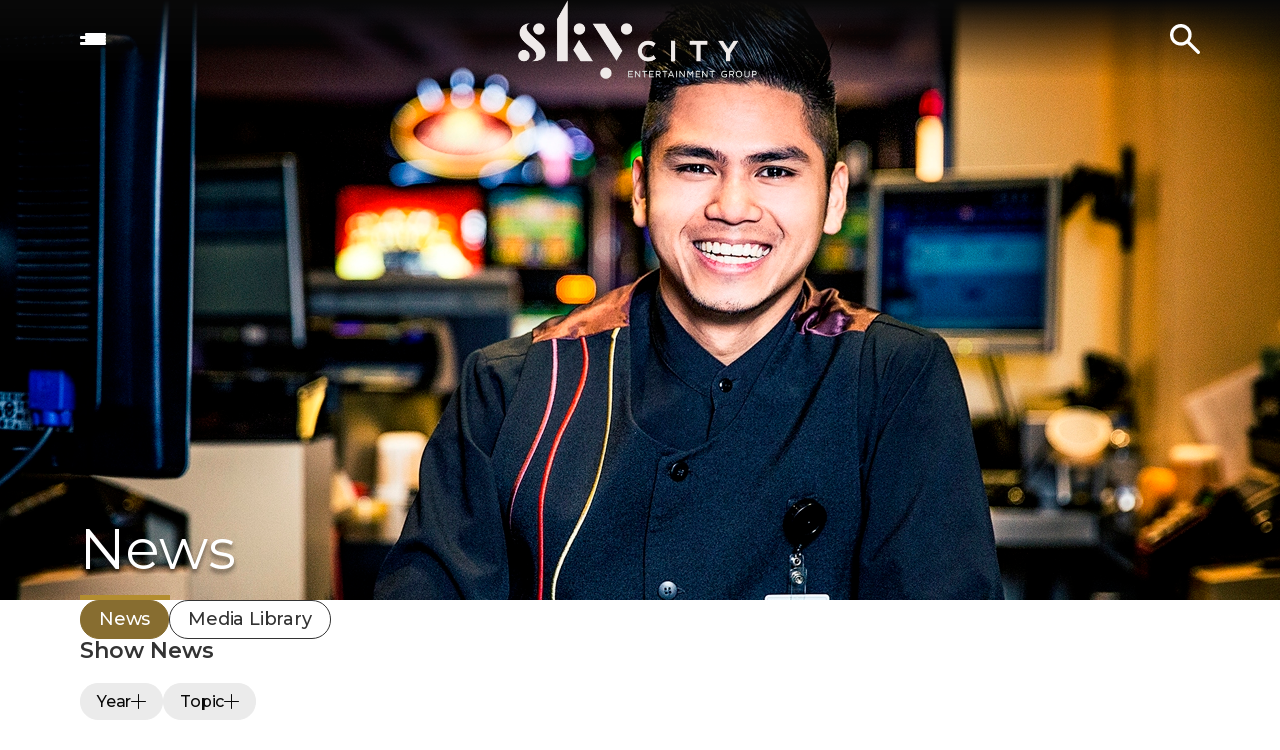

--- FILE ---
content_type: text/html; charset=utf-8
request_url: https://skycityentertainmentgroup.com/news/?q=NZICC
body_size: 15118
content:
<!doctype html>
<html class="no-js" lang="en">
<head>
    <meta charset="utf-8">
    <meta name="viewport" content="width=device-width, initial-scale=1, minimal-ui" />
    
    <title>News - SkyCity Entertainment Group</title>
    <meta name="description" content="">
    <meta name="author" content="SkyCity" />
    <link rel="canonical" href="https://skycityentertainmentgroup.com/news/">
    <meta property="og:site_name" content="SkyCity" />
    <meta property="og:url" content="https://skycityentertainmentgroup.com/news/" />
    <meta property="og:title" content="News - SkyCity Entertainment Group" />
    <meta property="og:type" content="website" />
    <meta property="og:description" content="" />
    <meta property="og:image" content="https://skycityentertainmentgroup.com/assets/images/social-image.jpg" />
    <meta property="og:image:width" content="1200">
    <meta property="og:image:height" content="630">
    <meta name="twitter:card" content="summary_large_image">
    <meta name="twitter:site" content="News - SkyCity Entertainment Group">
    <meta name="twitter:url" content="https://skycityentertainmentgroup.com/news/">
    <meta name="twitter:description" content="">
    <meta name="twitter:image" content="https://skycityentertainmentgroup.com/assets/images/social-image.jpg">


    <link rel="apple-touch-icon" href="https://sceg-ws-corp-assets-cdne-prd.azureedge.net/assets/images/favicons/apple-icon-180x180.png" />
    <link rel="icon" type="image/png" href="https://sceg-ws-corp-assets-cdne-prd.azureedge.net/assets/images/favicons/apple-icon-180x180.png" sizes="180x180" />
    <link rel="icon" type="image/png" href="https://sceg-ws-corp-assets-cdne-prd.azureedge.net/assets/images/favicons/favicon-32x32.png" sizes="32x32" />
    <link rel="icon" type="image/png" href="https://sceg-ws-corp-assets-cdne-prd.azureedge.net/assets/images/favicons/favicon-16x16.png" sizes="16x16" />

    <!-- Fonts -->
    <link rel="preconnect" href="https://fonts.googleapis.com">
    <link rel="preconnect" href="https://fonts.gstatic.com" crossorigin>
    <link href="https://fonts.googleapis.com/css2?family=Montserrat:ital,wght@0,100..900;1,100..900&display=swap" rel="stylesheet">

    <link rel="stylesheet" href="https://sceg-ws-corp-assets-cdne-prd.azureedge.net/assets/stylesheets/css/styles.css" />
    
<script>var __uzdbm_1 = "e5dcc7b3-43a9-4c2d-8541-c58c9cd44e74";var __uzdbm_2 = "MzcwZTZmNDItYzY0bi00Yjk5LWI2NWMtYjVhZWYyZWUwNDkwJDE4LjIyMS4yMS42";var __uzdbm_3 = "";var __uzdbm_4 = "false";var __uzdbm_5 = "";var __uzdbm_6 = "";var __uzdbm_7 = "";</script> <script>   (function (w, d, e, u, c, g, a, b) {     w["SSJSConnectorObj"] = w["SSJSConnectorObj"] || {       ss_cid: c,       domain_info: "auto",     };     w[g] = function (i, j) {       w["SSJSConnectorObj"][i] = j;     };     a = d.createElement(e);     a.async = true;     if (       navigator.userAgent.indexOf('MSIE') !== -1 ||       navigator.appVersion.indexOf('Trident/') > -1     ) {       u = u.replace("/advanced/", "/advanced/ie/");     }     a.src = u;     b = d.getElementsByTagName(e)[0];     b.parentNode.insertBefore(a, b);   })(     window, document, "script", "https://skycityentertainmentgroup.com/18f5227b-e27b-445a-a53f-f845fbe69b40/stormcaster.js", "c64p", "ssConf"   );   ssConf("c1", "https://skycityentertainmentgroup.com");   ssConf("c3", "c99a4269-161c-4242-a3f0-28d44fa6ce24");   ssConf("au", "skycityentertainmentgroup.com");   ssConf("cu", "validate.perfdrive.com, ssc"); </script></head>
<body class="page-landingPage">
    <!-- Website by Born Digital www.borndigital.co.nz -->
    <svg xmlns="http://www.w3.org/2000/svg" aria-hidden="true" style="width: 0; height: 0; position: absolute;">
    <symbol id="icon-arrow-left" viewBox="0 0 26.1 23"><path d="M0 11.9c0 .1.1.3.2.4l10.2 10.4c.2.2.5.3.8.3s.6-.1.8-.3.3-.5.3-.8-.1-.6-.3-.8l-8.1-8.4H25c.3 0 .6-.1.8-.3s.3-.5.3-.8-.1-.6-.3-.8-.5-.3-.8-.3H3.9L12.2 2c.2-.2.3-.5.3-.8s-.1-.6-.3-.8c-.2-.3-.5-.4-.8-.4s-.6.1-.8.3L.3 10.7c-.1.1-.2.2-.2.4-.1.1-.1.3-.1.4z"></path></symbol><symbol id="icon-arrow-right" viewBox="0 0 26.1 23"><path d="M26.1 11.1c0-.1-.1-.3-.2-.4L15.6.3c-.2-.2-.5-.3-.8-.3s-.6.1-.8.3-.3.5-.3.8.1.6.3.8l8.3 8.4H1.1c-.3 0-.6.1-.8.3q-.3.45-.3.9c0 .45.1.6.3.8s.5.3.8.3h21.1L13.9 21c-.2.2-.3.5-.3.8s.1.6.3.8.5.3.8.3.6-.1.8-.3l10.2-10.4c.1-.1.2-.2.2-.4V11Z"></path></symbol><symbol id="icon-bed" viewBox="0 0 22 15"><path d="M6 8c1.7 0 3-1.3 3-3S7.7 2 6 2 3 3.3 3 5s1.3 3 3 3m12-6h-6c-1.1 0-2 .9-2 2v5H2V1c0-.6-.5-1-1-1S0 .4 0 1v13c0 .6.4 1 1 1s1-.4 1-1v-2h18v2c0 .6.5 1 1 1s1-.4 1-1V6c0-2.2-1.8-4-4-4"></path></symbol><symbol id="icon-camera" viewBox="0 0 20 18"><path d="M7.8 18h4.4c3.1 0 4.7 0 5.8-.7q.75-.45 1.2-1.2c.7-1.1.7-2.6.7-5.7s0-4.6-.7-5.7q-.45-.75-1.2-1.2c-.7-.5-1.6-.6-3-.7-.7 0-1.2-.5-1.4-1.1 0-.5-.4-.9-.7-1.2s-.8-.5-1.3-.5H8.3c-.9 0-1.8.7-2 1.6-.1.6-.7 1.1-1.4 1.1-1.4 0-2.3.2-3 .7q-.75.45-1.2 1.2c-.8 1.1-.8 2.6-.8 5.7s0 4.6.7 5.7q.45.75 1.2 1.2c1.1.7 2.7.7 5.8.7ZM10 6.3c-2.3 0-4.2 1.8-4.2 4.1s1.9 4.1 4.2 4.1 4.2-1.8 4.2-4.1-1.9-4.1-4.2-4.1m0 1.6c-1.4 0-2.5 1.1-2.5 2.5s1.1 2.5 2.5 2.5 2.5-1.1 2.5-2.5-1.1-2.5-2.5-2.5m4.7-.8c0-.5.4-.8.8-.8h1.1c.5 0 .8.4.8.8 0 .2 0 .4-.2.6s-.4.2-.6.2h-1.4c-.1 0-.2-.1-.3-.2 0 0-.1-.2-.2-.3z" style="fill-rule:evenodd"></path></symbol><symbol id="icon-chevron-down" viewBox="0 0 18 11"><path d="M9 10.1c-.3 0-.6-.1-.8-.3l-7-7c-.5-.5-.5-1.2 0-1.6s1.2-.5 1.6 0l6.1 6.1 6.2-6.1c.5-.5 1.2-.5 1.6 0s.5 1.2 0 1.6l-7 7c-.2.2-.5.3-.8.3Z"></path></symbol><symbol id="icon-chevron-left" viewBox="0 0 11 18"><path d="M8.9.4c.4 0 .8.1 1.1.4.6.6.6 1.5 0 2.1L4.1 8.8l5.9 6c.5.6.5 1.6 0 2.2-.6.6-1.5.6-2.1 0l-7-7C.3 9.4.3 8.5.9 7.9l7-7C8.2.6 8.6.5 9 .5h-.1Z"></path></symbol><symbol id="icon-chevron-right" viewBox="0 0 11 18"><path d="M2 17.5c-.4 0-.8-.1-1.1-.4-.6-.6-.6-1.5 0-2.1l5.9-5.9-5.9-6C.4 2.5.4 1.5.9.9 1.5.3 2.4.3 3 .9l7 7c.6.6.6 1.5 0 2.1l-7 7c-.3.3-.7.4-1.1.4Z"></path></symbol><symbol id="icon-chevron-up" viewBox="0 0 18 11"><path d="M8.9.8c.3 0 .6.1.8.3l7 7c.5.5.5 1.2 0 1.6s-1.2.5-1.6 0L9 3.6 2.8 9.7c-.5.5-1.2.5-1.6 0s-.5-1.2 0-1.6l7-7c.2-.2.5-.3.8-.3Z"></path></symbol><symbol id="icon-chip" viewBox="0 0 26.4 26.4"><path d="M13.2 0c7.3 0 13.2 5.9 13.2 13.2s-5.9 13.2-13.2 13.2S0 20.5 0 13.2 5.9 0 13.2 0m0 5.9c4.1 0 7.3 3.3 7.3 7.3s-3.3 7.3-7.3 7.3-7.3-3.3-7.3-7.3 3.3-7.3 7.3-7.3m2.1-4.6L14.9 4c1.3.2 2.6.8 3.6 1.5l1.6-2.2c-1.4-1-3-1.7-4.8-2M11.5 4l-.4-2.7c-1.8.3-3.4 1-4.8 2l1.6 2.2C9 4.8 10.2 4.2 11.5 4m8.6 19.1-1.6-2.2c-1.1.7-2.3 1.3-3.6 1.5l.4 2.7c1.8-.3 3.4-1 4.8-2m.8-4.6 2.2 1.6c1-1.4 1.7-3.1 2-4.8l-2.7-.4c-.2 1.3-.8 2.6-1.5 3.6m1.5-7 2.7-.4c-.3-1.8-1-3.4-2-4.8l-2.2 1.6c.7 1.1 1.3 2.3 1.5 3.6M7.9 20.9l-1.6 2.2c1.4 1 3 1.7 4.8 2l.4-2.7c-1.3-.2-2.6-.8-3.6-1.5m-4.6-.8 2.2-1.6c-.7-1.1-1.3-2.3-1.5-3.6l-2.7.4c.3 1.8 1 3.4 2 4.8m-2-9 2.7.4c.2-1.3.8-2.6 1.5-3.6L3.3 6.3c-1 1.4-1.7 3.1-2 4.8m11.9-6c4.5 0 8.1 3.6 8.1 8.1s-3.6 8.1-8.1 8.1-8.1-3.6-8.1-8.1 3.6-8.1 8.1-8.1" style="fill-rule:evenodd"></path></symbol><symbol id="icon-cross" viewBox="0 0 17 17"><path d="M12.5 13.2c-.2 0-.3 0-.5-.2L8.5 9.5 5 13c-.3.3-.7.3-.9 0s-.3-.7 0-.9l3.5-3.5L4 5c-.2-.2-.2-.7 0-.9s.7-.2.9 0l3.5 3.5L12 4.1c.3-.3.7-.3.9 0s.3.7 0 .9L9.4 8.5l3.5 3.5c.3.3.3.7 0 .9s-.3.2-.5.2h.1Z"></path></symbol><symbol id="icon-download" viewBox="0 0 18 18"><path d="M14.2 16.5H3.8c-.6 0-1.2-.2-1.6-.7s-.7-1-.7-1.6v-3c0-.4.3-.8.8-.8s.8.3.8.8v3c0 .2 0 .4.2.5s.3.2.5.2h10.5c.2 0 .4 0 .5-.2s.2-.3.2-.5v-3c0-.4.3-.8.8-.8s.8.3.8.8v3c0 .6-.2 1.2-.7 1.6s-1 .7-1.6.7Z"></path><path d="M13.3 7c-.3-.3-.8-.3-1.1 0L9.7 9.5V2.2c0-.4-.3-.8-.8-.8s-.8.3-.8.8v7.2L5.6 6.9c-.3-.3-.8-.3-1.1 0s-.3.8 0 1.1l3.8 3.8s.2.1.2.2h.6s.2 0 .2-.2L13.1 8c.3-.3.3-.8 0-1.1Z"></path></symbol><symbol id="icon-drink" viewBox="0 0 17 14"><path d="M8.3 0C5.8 0-.6.3 0 .8l7.6 6.7v4.3c0 1.1-3.8.5-3.8 2.2h8.9c0-1.6-3.8-1.1-3.8-2.2V7.5L16.6.8c.6-.5-5.7-.8-8.3-.8m0 1.1c3.2 0 6 .3 6 .3l-1 .8h-10l-1-.8s2.9-.3 6-.3"></path></symbol><symbol id="icon-eat" viewBox="0 0 16 16"><defs><style>.24ce__st0{fill-rule:evenodd}</style></defs><path d="M15.5 2.8c.2-.3-.2-.2-.2-.2s-2.7 2.6-3 2.2c-.4-.3 2.6-2.8 2.2-3.2-.3-.4-2.9 2.6-3.2 2.2s2.2-3 2.2-3 0-.4-.2-.2c-4 2.2-4.5 4.2-4.5 4.2s-.1.4.2.7L.7 13.8c-.5.5 1.3 2.2 1.7 1.7l8.3-8.3c.3.3.7.2.7.2s2-.5 4.2-4.5Z" class="24ce__st0"></path><path d="m8 10.1 5.2 5.2s1.4-.5 1.6-1.7L9.6 8.4l-1.7 1.7ZM5.4 8.4l2.1-2.1L1.9.6s-.1-.1-.3.1C1.2 1.1.3 4 4 7.7c.6.6 1.1.7 1.5.7Z" class="24ce__st0"></path></symbol><symbol id="icon-external-link" viewBox="0 0 14 13"><path d="M6 0h4.4c.5 0 1 .1 1.4.3.7.3 1.2.9 1.5 1.5.2.4.3.8.3 1.4v6.4c0 .5-.1 1-.3 1.4-.3.7-.9 1.2-1.5 1.5-.4.2-.8.3-1.4.3H4.8c-1.8 0-2.7-2.2-1.4-3.4l4.8-4.8H5.7c-.1 0-.3 0-.4-.1 0 0-.1-.2-.1-.4s0-.3.1-.4c0 0 .2-.1.4-.1h3.8c.1 0 .3 0 .4.1 0 0 .1.2.1.4v3.8c0 .1 0 .3-.1.4s-.2.1-.4.1-.3 0-.4-.1c0 0-.1-.2-.1-.4V5.4l-4.8 4.8c-.6.6-.2 1.7.7 1.7h5.5c.5 0 .8-.1 1-.2.5-.2.9-.6 1.1-1.1.1-.2.2-.5.2-1V3.4c0-.5-.1-.8-.2-1-.2-.5-.6-.9-1.1-1.1-.2-.1-.5-.2-1-.2H4.2c-.5 0-.8.1-1 .2-.5.2-.9.6-1.1 1.1-.1.2-.2.5-.2 1V8c0 .1 0 .3-.1.4 0 0-.2.1-.4.1s-.3 0-.4-.1c0 0-.1-.2-.1-.4V3.3c0-.5.1-1 .3-1.4.3-.7.9-1.2 1.5-1.5.4-.2.8-.3 1.4-.3C4.5 0 5.1 0 6 0"></path></symbol><symbol id="icon-facebook" viewBox="333.34 187.189 357.334 649.592"><path d="m677.161 187.316-85.712-.127c-96.269 0-158.467 62.757-158.467 159.858v73.73h-86.163c-7.436 0-13.479 5.938-13.479 13.247v106.788c0 7.308 6.044 13.245 13.479 13.245h86.163v269.479c0 7.343 6.044 13.246 13.479 13.246h112.416c7.436 0 13.479-5.938 13.479-13.246V554.057H673.1c7.436 0 13.479-5.938 13.479-13.245l.035-106.788c0-3.502-1.427-6.893-3.934-9.385-2.526-2.507-5.973-3.897-9.546-3.897H572.391v-62.489c0-30.044 7.273-45.274 47.062-45.274h57.743c7.435 0 13.479-5.938 13.479-13.246v-99.155c-.071-7.308-6.1-13.246-13.515-13.246z"></path></symbol><symbol id="icon-grid" viewBox="0 0 14 14"><path d="M5.2 10.5h3.5V14H5.2zM0 0h3.5v3.5H0zM0 10.5h3.5V14H0zM0 5.2h3.5v3.5H0zM10.5 10.5H14V14h-3.5zM5.2 5.2h3.5v3.5H5.2zM10.5 5.2H14v3.5h-3.5zM10.5 0H14v3.5h-3.5zM5.2 0h3.5v3.5H5.2z"></path></symbol><symbol id="icon-instagram" viewBox="0 0 22 22"><path d="M10.9 5.3c-3.1 0-5.6 2.5-5.6 5.6s2.5 5.6 5.6 5.6 5.6-2.5 5.6-5.6-2.5-5.6-5.6-5.6m0 9.3c-2 0-3.6-1.6-3.6-3.6s1.6-3.6 3.6-3.6S14.5 9 14.5 11s-1.6 3.6-3.6 3.6"></path><path d="M21.8 6.4c0-1.8-.5-3.3-1.8-4.6S17.2.1 15.4 0h-9C4.7 0 3.1.5 1.8 1.8S.2 4.7 0 6.4v9.1c0 1.8.5 3.3 1.8 4.6s2.8 1.7 4.6 1.8 7.2.1 9 0c1.8 0 3.3-.5 4.6-1.8s1.7-2.8 1.8-4.6.1-7.2 0-9Zm-2.3 11q-.6 1.5-2.1 2.1c-1.4.6-4.9.4-6.5.4s-5 .1-6.5-.4q-1.5-.6-2.1-2.1c-.6-1.4-.4-4.9-.4-6.5s-.1-5 .4-6.5q.6-1.5 2.1-2.1c1.4-.6 4.9-.4 6.5-.4s5-.1 6.5.4q1.5.6 2.1 2.1c.6 1.4.4 4.9.4 6.5s.1 5-.4 6.5"></path><circle cx="16.8" cy="5.1" r="1.3"></circle></symbol><symbol id="icon-linkedin" viewBox="184.701 206.4 654.597 611.2"><path d="M839.298 581.109V817.6H698.986V596.959c0-55.434-20.294-93.242-71.087-93.242-38.777 0-61.846 25.488-72 50.149-3.708 8.831-4.656 21.08-4.656 33.421V817.6H410.895s1.883-373.704 0-412.41h140.349v58.477c-.27.431-.645.913-.913 1.344h.913v-1.344c18.645-28.049 51.924-68.15 126.45-68.15 92.364-.035 161.59 58.909 161.59 185.607zM264.116 206.4c-48.019 0-79.415 30.788-79.415 71.214 0 39.584 30.484 71.285 77.554 71.285h.948c48.931 0 79.38-31.701 79.38-71.285-.948-40.461-30.448-71.214-78.467-71.214m-71.087 611.2h140.277V405.19H193.029z"></path></symbol><symbol id="icon-map-marker" viewBox="0 0 12 15"><path d="M6 0C2.7 0 0 2.7 0 6c0 4.8 5.8 8.8 6 9 0 0 6-4.2 6-9 0-3.3-2.7-6-6-6m0 9C4.3 9 3 7.7 3 6s1.3-3 3-3 3 1.3 3 3-1.3 3-3 3"></path></symbol><symbol id="icon-menu-about" viewBox="0 0 20 18"><path d="M19 4h-6c-.3 0-.5.1-.7.3s-.3.4-.3.7v3h-2V1c0-.3-.1-.5-.3-.7S9.3 0 9 0H1C.7 0 .5.1.3.3S0 .7 0 1v16c0 .3.1.5.3.7s.4.3.7.3h18c.3 0 .5-.1.7-.3s.3-.4.3-.7V5c0-.3-.1-.5-.3-.7S19.3 4 19 4M6 3h2v2H6zM4 13H2v-2h2zm0-4H2V7h2zm0-4H2V3h2zm4 8H6v-2h2zm0-4H6V7h2zm9 4h-2v-2h2zm0-4h-2V7h2z"></path></symbol><symbol id="icon-menu-arrow-left" viewBox="0 0 22 19"><path d="M9.7 18.5c-.4 0-.8-.1-1-.4L1 10.6c-.1-.1-.2-.3-.3-.4 0-.2-.1-.4-.1-.6s0-.4.1-.6c0-.1.2-.3.3-.4L8.7.9c.6-.6 1.5-.6 2.1 0s.6 1.5 0 2.1L5.7 7.9H20c.8 0 1.5.7 1.5 1.5s-.7 1.5-1.5 1.5H5.7l5.1 4.9c.6.6.6 1.5 0 2.1-.3.3-.7.5-1.1.5Z"></path></symbol><symbol id="icon-menu-arrow-right" viewBox="0 0 40 40"><path d="M39.8 21.2c.1-.3.2-.7.2-1.1s0-.8-.2-1.1c-.2-.4-.4-.7-.7-1L22.1.9C20.9-.3 19-.3 17.8.9s-1.2 3.1 0 4.3L29.6 17H3c-1.7 0-3 1.4-3 3s1.4 3 3 3h26.6L17.8 34.8c-1.2 1.2-1.2 3.1 0 4.3s1.4.9 2.1.9 1.6-.3 2.1-.9l17-17c.3-.3.5-.6.7-1Z"></path></symbol><symbol id="icon-menu-cross" viewBox="0 0 17 17"><path d="m8.5 10.8 5.7 5.7c.3.3.7.5 1.1.5s.8-.2 1.1-.5.5-.7.5-1.1-.2-.8-.5-1.1l-5.7-5.7 5.7-5.7c.2-.2.3-.3.4-.5 0-.2.1-.4.1-.6s0-.4-.1-.6c0-.2-.2-.4-.4-.5-.2-.2-.3-.3-.5-.4-.2 0-.4-.1-.6-.1s-.4 0-.6.1c-.2 0-.4.2-.5.4L8.5 6.4 2.8.5C2.7.3 2.5.2 2.3.1S1.8 0 1.6 0s-.4 0-.6.1C.8.1.6.3.5.5.3.7.2.8.1 1s-.1.4-.1.6 0 .4.1.6c0 .2.2.4.4.5l5.7 5.7-5.7 5.8c-.2.1-.3.3-.4.5 0 .2-.1.4-.1.6s0 .4.1.6c0 .2.2.4.4.5.2.2.3.3.5.4.2 0 .4.1.6.1s.4 0 .6-.1c.2 0 .4-.2.5-.4l5.7-5.7Z" style="fill-rule:evenodd"></path></symbol><symbol id="icon-menu-home" viewBox="0 0 25 22"><path d="M10 21.2v-7.5h5v7.5h6.2v-10H25L12.5 0 0 11.2h3.8v10z"></path></symbol><symbol id="icon-menu-invest" viewBox="0 0 21 22"><path d="M10.5 11.8c-.9 0-1.8.4-2.5 1-.7.7-1 1.5-1 2.5s.4 1.8 1 2.5c.7.7 1.5 1 2.5 1s1.8-.4 2.5-1c.7-.7 1-1.5 1-2.5s-.4-1.8-1-2.5c-.7-.7-1.5-1-2.5-1M9 15.3c0-.4.2-.8.4-1.1s.7-.4 1.1-.4.8.2 1.1.4.4.7.4 1.1-.2.8-.4 1.1c-.3.3-.7.4-1.1.4s-.8-.2-1.1-.4c-.3-.3-.4-.7-.4-1.1"></path><path d="M16 4.5 12.8 0 1.2 9.3H.1v12h21v-12h-1l-1.9-5.6-2.1.7Zm1.9 4.8h-10l7.5-2.5 1.5-.5zm-3.8-4.2L6.4 7.7l6.1-4.9L14.1 5ZM2 17.5v-4.3c.4-.1.8-.4 1.1-.7s.6-.7.7-1.1h13.3c.1.4.4.8.7 1.1s.7.6 1.1.7v4.3c-.4.1-.8.4-1.1.7s-.6.7-.7 1.1H3.8c-.1-.4-.4-.8-.7-1.1s-.7-.6-1.1-.7"></path></symbol><symbol id="icon-menu-left" viewBox="0 0 11 18"><path d="M9 .5c.4 0 .8.1 1.1.4.6.6.6 1.5 0 2.1L4.2 8.9l5.9 5.9c.6.6.6 1.5 0 2.1s-1.5.6-2.1 0L.9 10.1C.3 9.5.3 8.6.9 8l7-7.1C8.2.6 8.6.5 9 .5"></path></symbol><symbol id="icon-menu-media" viewBox="0 0 20 16"><path d="M8 0h10c1.1 0 2 .9 2 2v7c0 1.1-.9 2-2 2H8c-1.1 0-2-.9-2-2V2c0-1.1.9-2 2-2m6.9 3.3c-.1-.2-.4-.3-.6-.3s-.5.1-.6.3l-1.8 2.6-.5-.7c-.1-.2-.4-.3-.6-.3s-.4.1-.6.3l-2 2.5c-.2.2-.2.5 0 .8s.4.4.7.4h8.5c.3 0 .5-.2.7-.4.1-.2.1-.5 0-.8l-3-4.5ZM10.5 3c0-.3-.1-.5-.3-.7S9.8 2 9.5 2s-.5.1-.7.3-.3.4-.3.7.1.5.3.7.4.3.7.3.5-.1.7-.3.3-.4.3-.7M2 4h3v9c0 .6.4 1 1 1h4c.6 0 1-.4 1-1v-1h5v2c0 1.1-.9 2-2 2H2c-1.1 0-2-.9-2-2V6c0-1.1.9-2 2-2m.2 2c-.3 0-.5.2-.5.5V7c0 .3.2.5.5.5h.5c.3 0 .5-.2.5-.5v-.5c0-.3-.2-.5-.5-.5zm0 3.2c-.3 0-.5.2-.5.5v.5c0 .3.2.5.5.5h.5c.3 0 .5-.2.5-.5v-.5c0-.3-.2-.5-.5-.5zm0 3.3c-.3 0-.5.2-.5.5v.5c0 .3.2.5.5.5h.5c.3 0 .5-.2.5-.5V13c0-.3-.2-.5-.5-.5zm10.6.5v.5c0 .3.2.5.5.5h.5c.3 0 .5-.2.5-.5V13c0-.3-.2-.5-.5-.5h-.5c-.3 0-.5.2-.5.5"></path></symbol><symbol id="icon-menu-venue" viewBox="0 0 18 18"><path d="M2 2c0-.5.2-1 .6-1.4S3.5 0 4 0h10c.5 0 1 .2 1.4.6s.6.9.6 1.4v1h1c.3 0 .5.1.7.3s.3.4.3.7-.1.5-.3.7-.4.3-.7.3v11c.3 0 .5.1.7.3s.3.4.3.7-.1.5-.3.7-.4.3-.7.3H1c-.3 0-.5-.1-.7-.3S0 17.3 0 17s.1-.5.3-.7.4-.3.7-.3V5c-.3 0-.5-.1-.7-.3S0 4.3 0 4s.1-.5.3-.7S.7 3 1 3h1zm12 0v1H4V2zm1 3v11h-3.5v-2.5c0-.7-.3-1.3-.7-1.8-.5-.5-1.1-.7-1.8-.7s-1.3.3-1.8.7c-.5.5-.7 1.1-.7 1.8V16H3V5zm-6 8c.1 0 .3 0 .4.1 0 0 .1.2.1.4V16h-1v-2.5c0-.1 0-.3.1-.4 0 0 .2-.1.4-.1m-4-3c.3 0 .5.1.7.3s.3.4.3.7v1c0 .3-.1.5-.3.7s-.4.3-.7.3-.5-.1-.7-.3-.3-.4-.3-.7v-1c0-.3.1-.5.3-.7s.4-.3.7-.3m8 0c.2 0 .5 0 .7.3q.3.3.3.6V12c0 .3 0 .5-.3.7-.2.2-.4.3-.7.3s-.5 0-.7-.2-.3-.4-.4-.6v-1.1c0-.3.1-.5.3-.7s.4-.3.7-.3ZM5 6c.2 0 .5 0 .7.3q.3.3.3.6V8c0 .3 0 .5-.3.7-.2.2-.4.3-.7.3s-.5 0-.7-.2-.3-.4-.4-.6V7.1c0-.3.1-.5.3-.7s.4-.3.7-.3Zm4 0c.2 0 .5 0 .7.3q.3.3.3.6V8c0 .3 0 .5-.3.7-.2.2-.4.3-.7.3s-.5 0-.7-.2-.3-.4-.4-.6V7.1c0-.3.1-.5.3-.7s.4-.3.7-.3Zm4 0c.3 0 .5.1.7.3s.3.4.3.7v1c0 .3-.1.5-.3.7s-.4.3-.7.3-.5-.1-.7-.3-.3-.4-.3-.7V7c0-.3.1-.5.3-.7s.4-.3.7-.3" style="fill-rule:evenodd"></path></symbol><symbol id="icon-menu" viewBox="0 0 32 31"><path d="M29.4 5.1H11.3c-1.2 0-2.1-.9-2.1-2.1S10.1.9 11.3.9h18.1c1.2 0 2.1.9 2.1 2.1s-.9 2.1-2.1 2.1M29.4 21.8H11.3c-1.2 0-2.1-.9-2.1-2.1s.9-2.1 2.1-2.1h18.1c1.2 0 2.1.9 2.1 2.1s-.9 2.1-2.1 2.1M29.4 13.4H3c-1.2 0-2.1-.9-2.1-2.1S1.8 9.2 3 9.2h26.4c1.2 0 2.1.9 2.1 2.1s-.9 2.1-2.1 2.1M29.4 30.1H3C1.8 30.1.9 29.2.9 28s.9-2.1 2.1-2.1h26.4c1.2 0 2.1.9 2.1 2.1s-.9 2.1-2.1 2.1"></path></symbol><symbol id="icon-mp3" viewBox="0 0 13.1 15.2"><path d="M13.1 1.8v11.5c0 1-.9 1.8-1.9 1.8H1.8c-1 .1-1.8-.7-1.8-1.7h1.1c0 .5.3.8.7.8h9.4c.5 0 .8-.4.8-.8V1.8c0-.4-.4-.8-.8-.8h-7v1.8c0 .8-.6 1.4-1.4 1.4H1v3.4H0V3.5L3.3.2h7.8C12.1.2 13 1 13 2ZM3.8 12.2V8.9h-1l-.9 2.3L1 8.9H0v3.3h.8v-2l.8 2h.7l.7-2v2zM5.2 11v1.2h-.8V8.9h1.3c.8 0 1.2.5 1.2 1.1s-.4 1.1-1.2 1.1h-.5Zm0-.7h.4c.3 0 .5-.2.5-.4s-.1-.4-.5-.4h-.4zm3.3 1.2c-.3 0-.4-.2-.5-.5h-.8c0 .8.5 1.1 1.3 1.1s1.1-.4 1.1-1-.2-.7-.6-.8c.2-.1.5-.3.5-.8s-.4-.9-1.1-.9-1.2.4-1.2 1.1H8c0-.2.1-.4.4-.4s.4.1.4.4-.3.4-.5.4h-.2v.7h.2c.4 0 .6.1.6.4s-.1.4-.4.4Z"></path></symbol><symbol id="icon-pdf" viewBox="0 0 12 14"><path d="M6.3 8c0-.4.2-.9 0-1.3 0-.3-.3-.5-.6-.5s-.5 0-.6.3c0 .4 0 .9.2 1.5-.2.5-.6 1.2-.9 1.7-.5.2-1.2.6-1.3 1.1v.3c0 .1.2.2.3.2h.2c.3 0 .8-.2 1.4-1.2h.3c.5-.1.9-.3 1.4-.4.5.2 1 .4 1.4.4s.5-.2.6-.3c0-.2 0-.5-.1-.6C8.4 9 7.8 8.9 7 9c-.4-.2-.7-.6-.9-1h.1Zm-1.8 2.3c-.2.3-.4.5-.5.5 0-.2.3-.4.5-.5M6 6.7v.8zm-.1 1.9c.2.3.4.5.7.7-.4 0-.7.2-1 .3h-.2c.2-.4.4-.8.5-1.1Zm2.7 1s-.2 0-.8-.1c.7 0 .8.1.8.1m3.2-6.1L8.2.1C8.1.1 8 0 7.8 0H.5C.2 0 0 .2 0 .5v13c0 .3.2.5.5.5h10.9c.3 0 .5-.2.5-.5V3.9s0-.3-.2-.4zm-1.1.6H7.5V1.2zm.1 8.8H1.2V1.1h5.1v3.4c0 .2 0 .3.2.5s.3.2.5.2h3.7v7.7z"></path></symbol><symbol id="icon-plus" viewBox="0 0 17 17"><path d="M8.5 17c-.3 0-.5-.2-.5-.5V9H.5C.2 9 0 8.8 0 8.5S.2 8 .5 8H8V.5c0-.3.2-.5.5-.5s.5.2.5.5V8h7.5c.3 0 .5.2.5.5s-.2.5-.5.5H9v7.5c0 .3-.2.5-.5.5"></path></symbol><symbol id="icon-search" viewBox="0 0 33 33"><path d="m32.4 29.8-.5-.5-10.4-10.4c.7-1 1.3-2 1.7-3.2s.6-2.5.6-3.8c0-3.4-1.2-6.2-3.5-8.5C18 1.2 15.2 0 11.9 0S5.8 1.2 3.5 3.4C1.2 5.8 0 8.6 0 11.9s1.2 6.2 3.4 8.4c2.4 2.3 5.2 3.5 8.5 3.5s2.6-.2 3.8-.6 2.3-1 3.2-1.7l10.4 10.4h.1l.5.6c.3.3.8.5 1.3.5s.9-.2 1.3-.6c.3-.4.5-.8.5-1.3s-.2-1-.5-1.3Zm-14.7-12c-1.6 1.6-3.5 2.4-5.8 2.4s-4.2-.8-5.8-2.4-2.4-3.5-2.4-5.8.8-4.2 2.4-5.8 3.5-2.4 5.8-2.4 4.2.8 5.8 2.4 2.4 3.5 2.4 5.8-.8 4.2-2.4 5.8"></path></symbol><symbol id="icon-twitter" viewBox="180.667 251.178 662.712 521.643"><path d="M825.025 260.805c-26.283 15.096-55.422 26.055-86.368 31.98-24.81-25.634-60.085-41.607-99.186-41.607-75.109 0-135.985 58.981-135.985 131.707 0 10.275 1.21 20.373 3.524 30-112.964-5.505-213.132-57.928-280.196-137.581-11.713 19.426-18.393 42.027-18.393 66.188 0 45.708 24.004 86.034 60.47 109.617-22.267-.72-43.237-6.68-61.559-16.534v1.631c0 63.802 46.883 116.98 109.055 129.164a140.5 140.5 0 0 1-35.803 4.629c-8.766 0-17.253-.876-25.599-2.385 17.339 52.302 67.519 90.398 126.958 91.487-46.498 35.313-105.146 56.333-168.841 56.333-10.994 0-21.811-.612-32.435-1.787 60.156 37.326 131.585 59.174 208.397 59.174 250.054 0 386.795-200.7 386.795-374.696l-.42-17.076c26.632-18.514 49.724-41.728 67.939-68.082-24.389 10.467-50.564 17.567-78.058 20.743 28.035-16.392 49.582-42.219 59.735-72.903z"></path></symbol><symbol id="icon-video" viewBox="0 0 14 10.5"><path d="M0 1.5C0 .7.7 0 1.5 0h10.9c.8 0 1.5.7 1.5 1.5v7.4c0 .4-.2.8-.4 1.1s-.7.4-1.1.4H1.5c-.4 0-.8-.2-1.1-.4-.3-.3-.4-.7-.4-1.1zm1.5-.2h-.2c-.1 0 0 0 0 .2v7.4c0 .1 0 .2.2.2h11.1V1.3H1.5"></path><path d="M5.2 7.5V2.9h.2l3.7 2.2v.2L5.4 7.5h-.2v-.1Z"></path></symbol>
</svg>


    

    
<header class="header">
    <div class="header__wrapper">
        <div class="column-wrapper">
            <div class="column-1of1">
                <button class="header-menu-button js-toggle-main-nav">
                    <span class="screen-reader-text">Open Main Menu</span>

                    <div class="main-menu-icon">
                        <span></span>
                        <span></span>
                        <span></span>
                        <span></span>
                    </div>
                </button>
                    <a href="/" class="header-logo">
                        <img src="/media/j1jhien2/sky-city-logo.png" alt="Sky City" width="239" height="162">
                    </a>
                    <a href="/search/" class="header-search-button">
                        <svg class="icon" role="presentation">
                            <use xlink:href="#icon-search"></use>
                        </svg>
                        <span class="screen-reader-text">Search</span>
                    </a>
                    <div class="header-search-widget">
                        <button type="button" class="header-search-widget__toggle-button js-toggle-search">
                            <svg class="icon" role="presentation">
                                <use xlink:href="#icon-search"></use>
                            </svg>
                            <span class="screen-reader-text">Toggle search</span>
                        </button>
                        <form class="header-search-widget__form" action="/search/">
                            <div class="header-search-widget__input-wrapper">
                                <input type="text" name="search" class="header-search-widget__input" aria-label="Search">
                                <button type="submit" class="header-search-widget__submit-button">
                                    <svg class="icon" role="presentation">
                                        <use xlink:href="#icon-arrow-right"></use>
                                    </svg>
                                    <span class="screen-reader-text">Submit search</span>
                                </button>
                            </div>
                        </form>
                    </div>
                <div class="main-nav">
                    <div class="main-nav__background js-toggle-main-nav"></div>
                    <nav class="main-nav__nav">
                        <ul class="main-nav__list" role="list">
                            <li class="main-nav__list-item">
                                <button class="main-nav__close js-toggle-main-nav">
                                    <svg class="icon" role="presentation">
                                        <use xlink:href="#icon-menu-cross"></use>
                                    </svg>
                                    <span class="screen-reader-text">Close Main Menu</span>
                                </button>
                            </li>
                                <li class="main-nav__list-item">
                                    <a href="/" class="main-nav__link ">
                                            <img class="icon menu-icon" role="presentation" src="/media/xq3pohwr/menu-home.svg" />
                                        <small lang="mi">Wh&#x101;rangi K&#x101;inga</small><br>
                                        Home
                                        <svg class="icon arrow-icon" role="presentation">
                                            <use xlink:href="#icon-chevron-right"></use>
                                        </svg>
                                    </a>

                                </li>
                                <li class="main-nav__list-item">
                                    <a href="/about-us/" class="main-nav__link js-toggle-subnav">
                                            <img class="icon menu-icon" role="presentation" src="/media/ndwfign5/menu-about.svg" />
                                        <small lang="mi">M&#x14D; M&#x101;tou</small><br>
                                        About Us
                                        <svg class="icon arrow-icon" role="presentation">
                                            <use xlink:href="#icon-chevron-right"></use>
                                        </svg>
                                    </a>

                                        <div class="sub-nav">
                                            <button class="sub-nav__close js-close-sub-menu">
                                                <svg class="icon" role="presentation">
                                                    <use xlink:href="#icon-menu-arrow-left"></use>
                                                </svg>
                                                <span class="screen-reader-text">Close Sub Menu</span>
                                            </button>
                                            <ul class="sub-nav__list" role="list">
	                                                        <li class="sub-nav__list-item">
		                                                        <a href="/about-us/" class="sub-nav__link ">
			                                                        Overview
		                                                        </a>
	                                                        </li>
                                                            <li class="sub-nav__list-item">
	                                                            <a href="/about-us/?tab=People" class="sub-nav__link ">
		                                                            People
	                                                            </a>

                                                            </li>
                                                            <li class="sub-nav__list-item">
	                                                            <a href="/about-us/?tab=Governance" class="sub-nav__link ">
		                                                            Governance
	                                                            </a>

                                                            </li>
                                                            <li class="sub-nav__list-item">
	                                                            <a href="/about-us/?tab=Regulatory" class="sub-nav__link ">
		                                                            Regulatory
	                                                            </a>

                                                            </li>
                                                            <li class="sub-nav__list-item">
	                                                            <a href="/about-us/?tab=History" class="sub-nav__link ">
		                                                            History
	                                                            </a>

                                                            </li>
                                            </ul>
                                        </div>
                                </li>
                                <li class="main-nav__list-item">
                                    <a href="/investor-centre/" class="main-nav__link js-toggle-subnav">
                                            <img class="icon menu-icon" role="presentation" src="/media/fhjnjoi4/menu-invest.svg" />
                                        <small lang="mi">Wh&#x101;rangi Haumi </small><br>
                                        Investor Centre
                                        <svg class="icon arrow-icon" role="presentation">
                                            <use xlink:href="#icon-chevron-right"></use>
                                        </svg>
                                    </a>

                                        <div class="sub-nav">
                                            <button class="sub-nav__close js-close-sub-menu">
                                                <svg class="icon" role="presentation">
                                                    <use xlink:href="#icon-menu-arrow-left"></use>
                                                </svg>
                                                <span class="screen-reader-text">Close Sub Menu</span>
                                            </button>
                                            <ul class="sub-nav__list" role="list">
	                                                        <li class="sub-nav__list-item">
		                                                        <a href="/investor-centre/" class="sub-nav__link ">
			                                                        Investor Centre
		                                                        </a>
	                                                        </li>
                                                            <li class="sub-nav__list-item">
	                                                            <a href="/investor-centre/?tab=Share Price" class="sub-nav__link ">
		                                                            Share Price
	                                                            </a>

                                                            </li>
                                                            <li class="sub-nav__list-item">
	                                                            <a href="/investor-centre/?tab=Results and Reports" class="sub-nav__link ">
		                                                            Results and Reports
	                                                            </a>

                                                            </li>
                                                            <li class="sub-nav__list-item">
	                                                            <a href="/investor-centre/?tab=Financial Information" class="sub-nav__link ">
		                                                            Financial Information
	                                                            </a>

                                                            </li>
                                            </ul>
                                        </div>
                                </li>
                                <li class="main-nav__list-item">
                                    <a href="/news/" class="main-nav__link js-toggle-subnav">
                                            <img class="icon menu-icon" role="presentation" src="/media/xnygvdf1/menu-media.svg" />
                                        <small lang="mi">Ng&#x101; Karere</small><br>
                                        News
                                        <svg class="icon arrow-icon" role="presentation">
                                            <use xlink:href="#icon-chevron-right"></use>
                                        </svg>
                                    </a>

                                        <div class="sub-nav">
                                            <button class="sub-nav__close js-close-sub-menu">
                                                <svg class="icon" role="presentation">
                                                    <use xlink:href="#icon-menu-arrow-left"></use>
                                                </svg>
                                                <span class="screen-reader-text">Close Sub Menu</span>
                                            </button>
                                            <ul class="sub-nav__list" role="list">
	                                                        <li class="sub-nav__list-item">
		                                                        <a href="/news/" class="sub-nav__link is-active">
			                                                        News
		                                                        </a>
	                                                        </li>
                                                            <li class="sub-nav__list-item">
	                                                            <a href="/news/?tab=Media Library" class="sub-nav__link ">
		                                                            Media Library
	                                                            </a>

                                                            </li>
                                            </ul>
                                        </div>
                                </li>
                                <li class="main-nav__list-item">
                                    <a href="/our-commitment/" class="main-nav__link js-toggle-subnav">
                                            <img class="icon menu-icon" role="presentation" src="/media/o2jhyxae/noun-heart-5834884-1.svg" />
                                        <small lang="mi">T&#x101; m&#x101;tou manawanui</small><br>
                                        Our Commitment
                                        <svg class="icon arrow-icon" role="presentation">
                                            <use xlink:href="#icon-chevron-right"></use>
                                        </svg>
                                    </a>

                                        <div class="sub-nav">
                                            <button class="sub-nav__close js-close-sub-menu">
                                                <svg class="icon" role="presentation">
                                                    <use xlink:href="#icon-menu-arrow-left"></use>
                                                </svg>
                                                <span class="screen-reader-text">Close Sub Menu</span>
                                            </button>
                                            <ul class="sub-nav__list" role="list">
                                                            <li class="sub-nav__list-item">
	                                                            <a href="/our-commitment/?tab=Sustainability" class="sub-nav__link ">
		                                                            Sustainability
	                                                            </a>

                                                            </li>
                                                            <li class="sub-nav__list-item">
	                                                            <a href="/our-commitment/?tab=Responsible Gambling" class="sub-nav__link ">
		                                                            Responsible Gambling
	                                                            </a>

                                                            </li>
                                                            <li class="sub-nav__list-item">
	                                                            <a href="/our-commitment/?tab=Community Trusts" class="sub-nav__link ">
		                                                            Community Trusts
	                                                            </a>

                                                            </li>
                                                            <li class="sub-nav__list-item">
	                                                            <a href="/our-commitment/?tab=Sponsorship" class="sub-nav__link ">
		                                                            Sponsorship
	                                                            </a>

                                                            </li>
                                                            <li class="sub-nav__list-item">
	                                                            <a href="/our-commitment/?tab=Holiday Act Remediation" class="sub-nav__link ">
		                                                            Holiday Act Remediation
	                                                            </a>

                                                            </li>
                                                            <li class="sub-nav__list-item">
	                                                            <a href="/our-commitment/?tab=Code of Conduct" class="sub-nav__link " target="">
		                                                            Code of Conduct
	                                                            </a>

                                                            </li>
                                            </ul>
                                        </div>
                                </li>
                                <li class="main-nav__list-item">
                                    <a href="/contact-us/" class="main-nav__link js-toggle-subnav">
                                            <img class="icon menu-icon" role="presentation" src="/media/dbul4v4f/noun-contact-us-5533570-2.svg" />
                                        <small lang="mi">Whakap&#x101; Mai</small><br>
                                        Contact Us
                                        <svg class="icon arrow-icon" role="presentation">
                                            <use xlink:href="#icon-chevron-right"></use>
                                        </svg>
                                    </a>

                                        <div class="sub-nav">
                                            <button class="sub-nav__close js-close-sub-menu">
                                                <svg class="icon" role="presentation">
                                                    <use xlink:href="#icon-menu-arrow-left"></use>
                                                </svg>
                                                <span class="screen-reader-text">Close Sub Menu</span>
                                            </button>
                                            <ul class="sub-nav__list" role="list">
	                                                        <li class="sub-nav__list-item">
		                                                        <a href="/contact-us/" class="sub-nav__link ">
			                                                        Contact Us
		                                                        </a>
	                                                        </li>
	                                                        <li class="sub-nav__list-item">
		                                                        <a href="/filming-request/" class="sub-nav__link ">
			                                                        Filming Request
		                                                        </a>
	                                                        </li>
                                            </ul>
                                        </div>
                                </li>
                        </ul>
                        <ul class="main-nav__list-secondary" role="list">
                                <li class="main-nav__list-secondary-item">
                                    <a href="https://www.skycitycareers.com/home" class="main-nav__link">Careers</a>
                                </li>
                        </ul>
                    </nav>
                </div>
            </div>
        </div>
    </div>
</header>


    <main>
        

<section class="page-banner">
        <div class="page-banner__image">
                <img src="/media/j1xapr25/skycity-welcomes-dia-mystery-shopper-report-thumbnail.jpg?width=1430&amp;height=600&amp;v=1db8f09f0462c90" alt="SKYCITY welcomes DIA mystery shopper report  thumbnail">
        </div>
        <div class="page-banner__content">
            <div class="column-wrapper">
                <div class="column-1of1">
                    <h1 class="js-hero-title">News</h1>
                </div>
            </div>
        </div>
</section>


<section class="page-nav">
    <div class="column-wrapper">
        <div class="column-1of1">
            <ul class="page-nav__list" role="list">
                <li class="page-nav__item js-tab-toggle" data-tab="1198" data-name="News" data-title="News">
                    <button class="page-nav__link is-active is-parent">
                        News
                    </button>
                </li>
                        <li class="page-nav__item js-tab-toggle" data-tab="1199" data-name="Media Library" data-title="Media Centre">
                            <button class="page-nav__link ">Media Library</button>
                        </li>
            </ul>
        </div>
    </div>
</section>

<div id="tab-1198" class="js-tab" data-id="1198" style="">
    <div class="umb-block-list">


<section class="page-filters js-news-26632c92-7f42-4c53-b9ec-365760734ddb" data-pagesize="6">
    <div class="column-wrapper">
        <div class="column-1of1">
                <div class="page-filters__header">
                    <h2 class="h4">Show News</h2>
                </div>
            <div class="page-filters__primary">
                    <div class="page-filters__item">
                        <button class="page-filters-button js-toggle-filter-nav">
                            Year
                            <svg class="icon" role="presentation">
                                <use xlink:href="#icon-plus"></use>
                            </svg>
                        </button>

                        <div class="page-filters-nav">
                            <div class="page-filters-nav__background"></div>
                            <div class="page-filters-nav__wrapper">
                                <ul class="page-filters-nav__list" role="list">
                                        <li class="page-filters-nav__item">
                                            <button class="page-filters-button js-filter-year-add" data-group="news-26632c92-7f42-4c53-b9ec-365760734ddb" data-year="2025">
                                                2025
                                            </button>
                                        </li>
                                        <li class="page-filters-nav__item">
                                            <button class="page-filters-button js-filter-year-add" data-group="news-26632c92-7f42-4c53-b9ec-365760734ddb" data-year="2024">
                                                2024
                                            </button>
                                        </li>
                                        <li class="page-filters-nav__item">
                                            <button class="page-filters-button js-filter-year-add" data-group="news-26632c92-7f42-4c53-b9ec-365760734ddb" data-year="2023">
                                                2023
                                            </button>
                                        </li>
                                        <li class="page-filters-nav__item">
                                            <button class="page-filters-button js-filter-year-add" data-group="news-26632c92-7f42-4c53-b9ec-365760734ddb" data-year="2022">
                                                2022
                                            </button>
                                        </li>
                                        <li class="page-filters-nav__item">
                                            <button class="page-filters-button js-filter-year-add" data-group="news-26632c92-7f42-4c53-b9ec-365760734ddb" data-year="2021">
                                                2021
                                            </button>
                                        </li>
                                        <li class="page-filters-nav__item">
                                            <button class="page-filters-button js-filter-year-add" data-group="news-26632c92-7f42-4c53-b9ec-365760734ddb" data-year="2020">
                                                2020
                                            </button>
                                        </li>
                                        <li class="page-filters-nav__item">
                                            <button class="page-filters-button js-filter-year-add" data-group="news-26632c92-7f42-4c53-b9ec-365760734ddb" data-year="2019">
                                                2019
                                            </button>
                                        </li>
                                        <li class="page-filters-nav__item">
                                            <button class="page-filters-button js-filter-year-add" data-group="news-26632c92-7f42-4c53-b9ec-365760734ddb" data-year="2018">
                                                2018
                                            </button>
                                        </li>
                                        <li class="page-filters-nav__item">
                                            <button class="page-filters-button js-filter-year-add" data-group="news-26632c92-7f42-4c53-b9ec-365760734ddb" data-year="2017">
                                                2017
                                            </button>
                                        </li>
                                        <li class="page-filters-nav__item">
                                            <button class="page-filters-button js-filter-year-add" data-group="news-26632c92-7f42-4c53-b9ec-365760734ddb" data-year="1">
                                                1
                                            </button>
                                        </li>
                                </ul>
                            </div>
                        </div>
                    </div>
                        <div class="page-filters__item">
                            <button class="page-filters-button js-toggle-filter-nav">
                                Topic
                                <svg class="icon" role="presentation">
                                    <use xlink:href="#icon-plus"></use>
                                </svg>
                            </button>

                            <div class="page-filters-nav">
                                <div class="page-filters-nav__background"></div>
                                <div class="page-filters-nav__wrapper">
                                    <ul class="page-filters-nav__list" role="list">
                                            <li class="page-filters-nav__item">
                                                <button class="page-filters-button js-filter-add" data-group="news-26632c92-7f42-4c53-b9ec-365760734ddb" data-id="1228">
                                                    Investment
                                                </button>
                                            </li>
                                            <li class="page-filters-nav__item">
                                                <button class="page-filters-button js-filter-add" data-group="news-26632c92-7f42-4c53-b9ec-365760734ddb" data-id="1229">
                                                    Hotels
                                                </button>
                                            </li>
                                            <li class="page-filters-nav__item">
                                                <button class="page-filters-button js-filter-add" data-group="news-26632c92-7f42-4c53-b9ec-365760734ddb" data-id="3505">
                                                    NZICC
                                                </button>
                                            </li>
                                            <li class="page-filters-nav__item">
                                                <button class="page-filters-button js-filter-add" data-group="news-26632c92-7f42-4c53-b9ec-365760734ddb" data-id="3506">
                                                    Sky Tower
                                                </button>
                                            </li>
                                            <li class="page-filters-nav__item">
                                                <button class="page-filters-button js-filter-add" data-group="news-26632c92-7f42-4c53-b9ec-365760734ddb" data-id="3507">
                                                    Bars and Restaurants
                                                </button>
                                            </li>
                                            <li class="page-filters-nav__item">
                                                <button class="page-filters-button js-filter-add" data-group="news-26632c92-7f42-4c53-b9ec-365760734ddb" data-id="3721">
                                                    Entertainment
                                                </button>
                                            </li>
                                            <li class="page-filters-nav__item">
                                                <button class="page-filters-button js-filter-add" data-group="news-26632c92-7f42-4c53-b9ec-365760734ddb" data-id="3722">
                                                    Community
                                                </button>
                                            </li>
                                    </ul>
                                </div>
                            </div>
                        </div>
            </div>
            <div class="page-filters__secondary">
                <div class="page-filters__secondary-button-group js-filters-list" data-group="news-26632c92-7f42-4c53-b9ec-365760734ddb">
                </div>
                <div class="page-filters__secondary-clear-filters">
                    <button class="page-filters-button page-filters-button--secondary js-filters-clear" data-group="news-26632c92-7f42-4c53-b9ec-365760734ddb">
                        Clear Filters
                        <svg class="icon" role="presentation">
                            <use xlink:href="#icon-cross"></use>
                        </svg>
                    </button>
                </div>
            </div>
        </div>
    </div>
</section>


<section class="section-wrapper news-section js-filters-results" data-group="news-26632c92-7f42-4c53-b9ec-365760734ddb">
    
    <div class="column-wrapper news-section__grid">
            <div class="column-1of3 js-filters-item">
                <div class="news-tile">
                        <div class="news-tile__image">
                            <img src="/media/vebka0oq/skycity-welcomes-in-the-new-year-2018-with-a-bang-thumbnail.jpg?width=702&amp;height=552&amp;v=1db8f09c58f1d90" width="351" height="271" alt="SKYCITY welcomes in the New Year 2018 with a bang!  thumbnail">
                        </div>
                    <div class="news-tile__content">
                        <p class="news-tile__category"></p>
                        <p class="news-tile__date">December 30 2025</p>
                        <h3 class="news-tile__header">
                            <a href="/news/news/sky-tower-fireworks-and-projections-to-lead-new-zealand-into-2026/" class="news-tile__link">
                                Sky Tower fireworks and projections to lead New Zealand into 2026
                            </a>
                        </h3>
                        <p>SkyCity invites New Zealanders to welcome 2026 with an iconic New Year&#x2019;s Eve fireworks display. </p>
                    </div>
                </div>
            </div>
            <div class="column-1of3 js-filters-item">
                <div class="news-tile">
                        <div class="news-tile__image">
                            <img src="/media/aqppkqpp/community_benefit_1000x666.jpg?width=702&amp;height=552&amp;v=1db93a4d14bffa0" width="351" height="271" alt="Community Benefit 1000X666">
                        </div>
                    <div class="news-tile__content">
                        <p class="news-tile__category"></p>
                        <p class="news-tile__date">December 19 2025</p>
                        <h3 class="news-tile__header">
                            <a href="/news/news/nzx-update-half-year-results-announcement-date/" class="news-tile__link">
                                NZX Update - Half Year Results Announcement Date
                            </a>
                        </h3>
                        <p>SkyCity Entertainment Group Limited advises that its financial results for the six months ending 31 December 2025 will be released prior to the market opening on Thursday, 19 February 2026.</p>
                    </div>
                </div>
            </div>
            <div class="column-1of3 js-filters-item">
                <div class="news-tile">
                        <div class="news-tile__image">
                            <img src="/media/ebkjzpig/1-sky-tower-nye-2019-fireworks.jpg?width=702&amp;height=552&amp;v=1db940a60e5fa70" width="351" height="271" alt="1 Sky Tower Nye 2019 Fireworks">
                        </div>
                    <div class="news-tile__content">
                        <p class="news-tile__category"></p>
                        <p class="news-tile__date">December 16 2025</p>
                        <h3 class="news-tile__header">
                            <a href="/news/news/your-photo-could-light-up-the-sky-tower-this-new-year-s-eve/" class="news-tile__link">
                                Your photo could light up the Sky Tower this New Year&#x2019;s Eve
                            </a>
                        </h3>
                        <p>We&#x2019;re bringing Auckland together for New Year&#x2019;s Eve, and your memorable moments could be part of the celebration.</p>
                    </div>
                </div>
            </div>
            <div class="column-1of3 js-filters-item">
                <div class="news-tile">
                        <div class="news-tile__image">
                            <img src="/media/1xvdyqak/board-and-leadership-photos_carolyn-kidd.jpg?width=702&amp;height=552&amp;v=1db8701b4607920" width="351" height="271" alt="Board And Leadership Photos Carolyn Kidd">
                        </div>
                    <div class="news-tile__content">
                        <p class="news-tile__category"></p>
                        <p class="news-tile__date">December 15 2025</p>
                        <h3 class="news-tile__header">
                            <a href="/news/news/nzxasx-announcement-resignation-of-chief-risk-officer/" class="news-tile__link">
                                NZX/ASX Announcement - Resignation of Chief Risk Officer
                            </a>
                        </h3>
                        <p>See attached our latest NZX and ASX announcement relating to the resignation of Chief Risk Officer Carolyn Kidd.&#xA;&#xA;</p>
                    </div>
                </div>
            </div>
            <div class="column-1of3 js-filters-item">
                <div class="news-tile">
                        <div class="news-tile__image">
                            <img src="/media/jkvnx2y0/moustache-cookies-christmas-shoot-119.jpg?width=702&amp;height=552&amp;v=1dc64a8233f3320" width="351" height="271" alt="Moustache Cookies Christmas Shoot 119">
                        </div>
                    <div class="news-tile__content">
                        <p class="news-tile__category"></p>
                        <p class="news-tile__date">December 4 2025</p>
                        <h3 class="news-tile__header">
                            <a href="/news/news/midtown-auckland-gets-a-glow-up-with-the-skycity-summer-garden/" class="news-tile__link">
                                Midtown Auckland gets a glow-up with the SkyCity Summer Garden
                            </a>
                        </h3>
                        <p>Auckland&#x2019;s midtown gets a fresh boost today with the launch of the SkyCity Summer Garden, a three-month outdoor pop-up designed to draw people back into the city centre over the busy summer season. Running until 1 March 2026, the activation blends hospitality, entertainment and al fresco experiences at the base of the Sky Tower.</p>
                    </div>
                </div>
            </div>
            <div class="column-1of3 js-filters-item">
                <div class="news-tile">
                        <div class="news-tile__image">
                            <img src="/media/4n4gtfxw/skycity_superrugby_251203__16-1.jpg?width=702&amp;height=552&amp;v=1dc64a84f44e230" width="351" height="271" alt="Skycity Superrugby 251203 16 (1)">
                        </div>
                    <div class="news-tile__content">
                        <p class="news-tile__category"></p>
                        <p class="news-tile__date">December 4 2025</p>
                        <h3 class="news-tile__header">
                            <a href="/news/news/skycity-joins-forces-with-nz-s-super-rugby-teams-in-major-partnership/" class="news-tile__link">
                                SkyCity joins forces with NZ&#x2019;s Super Rugby Teams in major partnership
                            </a>
                        </h3>
                        <p>SkyCity Entertainment Group has announced an exciting new multi-year partnership as the official entertainment partner to the Blues, Gallagher Chiefs, Hurricanes, Crusaders and Highlanders.</p>
                    </div>
                </div>
            </div>
    </div>
        <div class="column-wrapper news-section__pagination">
            <div class="column-1of1">
                <button class="button button--outline js-showmore" data-group="news-26632c92-7f42-4c53-b9ec-365760734ddb">
                    Show More
                    <svg class="icon" role="presentation">
                        <use xlink:href="#icon-plus"></use>
                    </svg>
                </button>
            </div>
        </div>

</section>
</div>

</div>

    <div id="tab-1199" class="js-tab" data-id="1199" style="display: none;">
        <div class="umb-block-list">


<section class="page-filters js-medialibrary" data-pagesize="8">
    <div class="column-wrapper">
        <div class="column-1of1">
                <div class="page-filters__header">
                    <h2 class="h4">Media Library</h2>
                </div>
            <div class="page-filters__primary">
                        <div class="page-filters__item">
                            <button class="page-filters-button js-toggle-filter-nav">
                                Media Library Filters
                                <svg class="icon" role="presentation">
                                    <use xlink:href="#icon-plus"></use>
                                </svg>
                            </button>

                            <div class="page-filters-nav">
                                <div class="page-filters-nav__background"></div>
                                <div class="page-filters-nav__wrapper">
                                    <ul class="page-filters-nav__list" role="list">
                                            <li class="page-filters-nav__item">
                                                <button class="page-filters-button js-filter-add" data-group="medialibrary" data-id="1349">
                                                    People
                                                </button>
                                            </li>
                                            <li class="page-filters-nav__item">
                                                <button class="page-filters-button js-filter-add" data-group="medialibrary" data-id="1351">
                                                    SKYCITY Leadership
                                                </button>
                                            </li>
                                            <li class="page-filters-nav__item">
                                                <button class="page-filters-button js-filter-add" data-group="medialibrary" data-id="1511">
                                                    SKYCITY Adelaide
                                                </button>
                                            </li>
                                            <li class="page-filters-nav__item">
                                                <button class="page-filters-button js-filter-add" data-group="medialibrary" data-id="1518">
                                                    SKYCITY Hamilton
                                                </button>
                                            </li>
                                            <li class="page-filters-nav__item">
                                                <button class="page-filters-button js-filter-add" data-group="medialibrary" data-id="1526">
                                                    SKYCITY Queenstown
                                                </button>
                                            </li>
                                            <li class="page-filters-nav__item">
                                                <button class="page-filters-button js-filter-add" data-group="medialibrary" data-id="1530">
                                                    SKYTOWER
                                                </button>
                                            </li>
                                            <li class="page-filters-nav__item">
                                                <button class="page-filters-button js-filter-add" data-group="medialibrary" data-id="1546">
                                                    Community
                                                </button>
                                            </li>
                                            <li class="page-filters-nav__item">
                                                <button class="page-filters-button js-filter-add" data-group="medialibrary" data-id="1559">
                                                    Restaurants and Bars
                                                </button>
                                            </li>
                                            <li class="page-filters-nav__item">
                                                <button class="page-filters-button js-filter-add" data-group="medialibrary" data-id="1560">
                                                    Casino
                                                </button>
                                            </li>
                                            <li class="page-filters-nav__item">
                                                <button class="page-filters-button js-filter-add" data-group="medialibrary" data-id="1564">
                                                    Hotels
                                                </button>
                                            </li>
                                            <li class="page-filters-nav__item">
                                                <button class="page-filters-button js-filter-add" data-group="medialibrary" data-id="1565">
                                                    Events and Entertainment
                                                </button>
                                            </li>
                                            <li class="page-filters-nav__item">
                                                <button class="page-filters-button js-filter-add" data-group="medialibrary" data-id="1566">
                                                    NZICC
                                                </button>
                                            </li>
                                            <li class="page-filters-nav__item">
                                                <button class="page-filters-button js-filter-add" data-group="medialibrary" data-id="1588">
                                                    SkyCity logo
                                                </button>
                                            </li>
                                    </ul>
                                </div>
                            </div>
                        </div>
                        <div class="page-filters__item">
                            <button class="page-filters-button js-toggle-filter-nav">
                                Location
                                <svg class="icon" role="presentation">
                                    <use xlink:href="#icon-plus"></use>
                                </svg>
                            </button>

                            <div class="page-filters-nav">
                                <div class="page-filters-nav__background"></div>
                                <div class="page-filters-nav__wrapper">
                                    <ul class="page-filters-nav__list" role="list">
                                            <li class="page-filters-nav__item">
                                                <button class="page-filters-button js-filter-add" data-group="medialibrary" data-id="1379">
                                                    SKYCITY Auckland
                                                </button>
                                            </li>
                                            <li class="page-filters-nav__item">
                                                <button class="page-filters-button js-filter-add" data-group="medialibrary" data-id="3773">
                                                    SKYCITY Adelaide
                                                </button>
                                            </li>
                                    </ul>
                                </div>
                            </div>
                        </div>
            </div>
            <div class="page-filters__secondary">
                <div class="page-filters__secondary-button-group js-filters-list" data-group="medialibrary">
                </div>
                <div class="page-filters__secondary-clear-filters">
                    <button class="page-filters-button page-filters-button--secondary js-filters-clear" data-group="medialibrary">
                        Clear Filters
                        <svg class="icon" role="presentation">
                            <use xlink:href="#icon-cross"></use>
                        </svg>
                    </button>
                </div>
            </div>
        </div>
    </div>
</section>


<section class="section-wrapper media-section js-filters-results" data-group="medialibrary">
    
    <div class="column-wrapper media-section__grid">
            <div class="column-1of4 js-filters-item">
                <div class="media-tile">
                        <div class="media-tile__image">
                            <img src="/media/qz3kmn2t/_f8a5573.jpg?width=512&amp;height=512&amp;v=1db866fda39bb30" width="256" height="256" alt="F8a5573">
                        </div>
                    <div class="media-tile__content">
                        <h3 class="media-tile__header">
                            <a href="/media/qz3kmn2t/_f8a5573.jpg" class="media-tile__link">
                                Jason Walbridge, Chief Executive Officer
                                <span class="media-tile__download">
                                    Download
                                    <svg class="icon" role="presentation">
                                        <use xlink:href="#icon-download"></use>
                                    </svg>
                                </span>
                            </a>
                        </h3>
                    </div>
                </div>
            </div>
            <div class="column-1of4 js-filters-item">
                <div class="media-tile">
                        <div class="media-tile__image">
                            <img src="/media/qgehvyrj/board-and-leadership-photos_peter-fredricson.jpg?width=512&amp;height=512&amp;v=1db8700ca437590" width="256" height="256" alt="Board And Leadership Photos Peter Fredricson">
                        </div>
                    <div class="media-tile__content">
                        <h3 class="media-tile__header">
                            <a href="/media/qgehvyrj/board-and-leadership-photos_peter-fredricson.jpg" class="media-tile__link">
                                Peter Fredricson, Chief Financial Officer
                                <span class="media-tile__download">
                                    Download
                                    <svg class="icon" role="presentation">
                                        <use xlink:href="#icon-download"></use>
                                    </svg>
                                </span>
                            </a>
                        </h3>
                    </div>
                </div>
            </div>
            <div class="column-1of4 js-filters-item">
                <div class="media-tile">
                        <div class="media-tile__image">
                            <img src="/media/j4znaocw/board-and-leadership-photos_simon-jamieson.jpg?width=512&amp;height=512&amp;v=1db87021bc5e500" width="256" height="256" alt="Board And Leadership Photos Simon Jamieson">
                        </div>
                    <div class="media-tile__content">
                        <h3 class="media-tile__header">
                            <a href="/media/j4znaocw/board-and-leadership-photos_simon-jamieson.jpg" class="media-tile__link">
                                Simon Jamieson , Group General Manger, NZICC Development &amp; Tourism
                                <span class="media-tile__download">
                                    Download
                                    <svg class="icon" role="presentation">
                                        <use xlink:href="#icon-download"></use>
                                    </svg>
                                </span>
                            </a>
                        </h3>
                    </div>
                </div>
            </div>
            <div class="column-1of4 js-filters-item">
                <div class="media-tile">
                        <div class="media-tile__image">
                            <img src="/media/ex5lrbbs/board-and-leadership-photos_shaun-philp.jpg?width=512&amp;height=512&amp;v=1db870c0e557340" width="256" height="256" alt="Board And Leadership Photos Shaun Philp">
                        </div>
                    <div class="media-tile__content">
                        <h3 class="media-tile__header">
                            <a href="/media/ex5lrbbs/board-and-leadership-photos_shaun-philp.jpg" class="media-tile__link">
                                Shaun Philp, Chief People &amp; Culture Officer
                                <span class="media-tile__download">
                                    Download
                                    <svg class="icon" role="presentation">
                                        <use xlink:href="#icon-download"></use>
                                    </svg>
                                </span>
                            </a>
                        </h3>
                    </div>
                </div>
            </div>
            <div class="column-1of4 js-filters-item">
                <div class="media-tile">
                        <div class="media-tile__image">
                            <img src="/media/icqhcjgf/skycity-adelaide-leadership-avril-baynes-14-thumbnail.jpeg?width=512&amp;height=512&amp;v=1dbd1073eb335f0" width="256" height="256" alt="Skycity Adelaide Leadership Avril Baynes 14 Thumbnail">
                        </div>
                    <div class="media-tile__content">
                        <h3 class="media-tile__header">
                            <a href="/media/nc2hkiy0/skycity-adelaide-leadership-avril-baynes-14.jpeg" class="media-tile__link">
                                Avril Baynes, Managing Director SkyCity Adelaide
                                <span class="media-tile__download">
                                    Download
                                    <svg class="icon" role="presentation">
                                        <use xlink:href="#icon-download"></use>
                                    </svg>
                                </span>
                            </a>
                        </h3>
                    </div>
                </div>
            </div>
            <div class="column-1of4 js-filters-item">
                <div class="media-tile">
                        <div class="media-tile__image">
                            <img src="/media/i5gp2ybz/board-and-leadership-photos_steve-salmon.jpg?width=512&amp;height=512&amp;v=1db870c44d37e30" width="256" height="256" alt="Board And Leadership Photos Steve Salmon">
                        </div>
                    <div class="media-tile__content">
                        <h3 class="media-tile__header">
                            <a href="/media/i5gp2ybz/board-and-leadership-photos_steve-salmon.jpg" class="media-tile__link">
                                Steve Salmon, Manager Director - SkyCity Malta
                                <span class="media-tile__download">
                                    Download
                                    <svg class="icon" role="presentation">
                                        <use xlink:href="#icon-download"></use>
                                    </svg>
                                </span>
                            </a>
                        </h3>
                    </div>
                </div>
            </div>
            <div class="column-1of4 js-filters-item">
                <div class="media-tile">
                        <div class="media-tile__image">
                            <img src="/media/4qdnkgmu/board-and-leadership-photos_michellebaillie.jpg?width=512&amp;height=512&amp;v=1db870c5d2191c0" width="256" height="256" alt="Board And Leadership Photos Michellebaillie">
                        </div>
                    <div class="media-tile__content">
                        <h3 class="media-tile__header">
                            <a href="/media/4qdnkgmu/board-and-leadership-photos_michellebaillie.jpg" class="media-tile__link">
                                Michelle Baillie, General Manager Hamilton
                                <span class="media-tile__download">
                                    Download
                                    <svg class="icon" role="presentation">
                                        <use xlink:href="#icon-download"></use>
                                    </svg>
                                </span>
                            </a>
                        </h3>
                    </div>
                </div>
            </div>
            <div class="column-1of4 js-filters-item">
                <div class="media-tile">
                        <div class="media-tile__image">
                            <img src="/media/03dluemj/new-brand-photography-july-01-15.jpg?width=512&amp;height=512&amp;v=1db870d8fc8fcc0" width="256" height="256" alt="New Brand Photography July 01 15">
                        </div>
                    <div class="media-tile__content">
                        <h3 class="media-tile__header">
                            <a href="/media/03dluemj/new-brand-photography-july-01-15.jpg" class="media-tile__link">
                                The Grand by SkyCity - entry (Auckland)
                                <span class="media-tile__download">
                                    Download
                                    <svg class="icon" role="presentation">
                                        <use xlink:href="#icon-download"></use>
                                    </svg>
                                </span>
                            </a>
                        </h3>
                    </div>
                </div>
            </div>
    </div>
        <div class="column-wrapper media-section__pagination">
            <div class="column-1of1">
                <button class="button button--outline js-showmore" data-group="medialibrary">
                    Show More
                    <svg class="icon" role="presentation">
                        <use xlink:href="#icon-plus"></use>
                    </svg>
                </button>
            </div>
        </div>

</section>
</div>

    </div>

    </main>

    
<footer class="footer">
    <div class="column-wrapper footer__primary">
        <div class="column-1of3">
                <a href="/" class="footer-logo">
                    <img src="/media/j1jhien2/sky-city-logo.png" alt="Sky City" width="239" height="162">
                </a>
        </div>
        <div class="column-2of3">
            <ul class="footer-nav" role="list">
                    <li class="footer-nav__item">
                        <a href="/" class="footer-nav__link">
                            <div class="footer-nav__content">
                                <span lang="mi">Wh&#x101;rangi K&#x101;inga</span>
                                Home
                            </div>
                            <svg class="icon" role="presentation">
                                <use xlink:href="#icon-arrow-right"></use>
                            </svg>
                        </a>
                    </li>
                    <li class="footer-nav__item">
                        <a href="/about-us/" class="footer-nav__link">
                            <div class="footer-nav__content">
                                <span lang="mi">M&#x14D; M&#x101;tou</span>
                                About Us
                            </div>
                            <svg class="icon" role="presentation">
                                <use xlink:href="#icon-arrow-right"></use>
                            </svg>
                        </a>
                    </li>
                    <li class="footer-nav__item">
                        <a href="/investor-centre/" class="footer-nav__link">
                            <div class="footer-nav__content">
                                <span lang="mi">Wh&#x101;rangi Haumi </span>
                                Investor Centre
                            </div>
                            <svg class="icon" role="presentation">
                                <use xlink:href="#icon-arrow-right"></use>
                            </svg>
                        </a>
                    </li>
                    <li class="footer-nav__item">
                        <a href="/news/" class="footer-nav__link">
                            <div class="footer-nav__content">
                                <span lang="mi">Ng&#x101; Karere</span>
                                News
                            </div>
                            <svg class="icon" role="presentation">
                                <use xlink:href="#icon-arrow-right"></use>
                            </svg>
                        </a>
                    </li>
            </ul>
        </div>
    </div>
    <div class="column-wrapper footer__secondary">
        <div class="column-1of2">
            <p>&#xA9; 2026 SkyCity Entertainment Group</p>
        </div>
        <div class="column-1of2">
            <ul class="terms-nav" role="list">
                    <li class="terms-nav__item">
                        <a href="https://www.skycitycareers.com/home" class="terms-nav__link">
                            Careers
                        </a>
                    </li>
                    <li class="terms-nav__item">
                        <a href="/investor-centre/" class="terms-nav__link">
                            Investor Centre
                        </a>
                    </li>
            </ul>
        </div>
    </div>
</footer>

    <script src="https://sceg-ws-corp-assets-cdne-prd.azureedge.net/dist/js/site.js" defer></script>
    


    
    <!-- Website by Born Digital www.borndigital.co.nz -->
</body>
</html>


--- FILE ---
content_type: text/css
request_url: https://sceg-ws-corp-assets-cdne-prd.azureedge.net/assets/stylesheets/css/styles.css
body_size: 21310
content:
.splide__container{box-sizing:border-box;position:relative}.splide__list{backface-visibility:hidden;display:-ms-flexbox;display:flex;height:100%;margin:0!important;padding:0!important}.splide.is-initialized:not(.is-active) .splide__list{display:block}.splide__pagination{-ms-flex-align:center;align-items:center;display:-ms-flexbox;display:flex;-ms-flex-wrap:wrap;flex-wrap:wrap;-ms-flex-pack:center;justify-content:center;margin:0;pointer-events:none}.splide__pagination li{display:inline-block;line-height:1;list-style-type:none;margin:0;pointer-events:auto}.splide:not(.is-overflow) .splide__pagination{display:none}.splide__progress__bar{width:0}.splide{position:relative;visibility:hidden}.splide.is-initialized,.splide.is-rendered{visibility:visible}.splide__slide{backface-visibility:hidden;box-sizing:border-box;-ms-flex-negative:0;flex-shrink:0;list-style-type:none!important;margin:0;position:relative}.splide__slide img{vertical-align:bottom}.splide__spinner{animation:splide-loading 1s linear infinite;border:2px solid #999;border-left-color:transparent;border-radius:50%;bottom:0;contain:strict;display:inline-block;height:20px;left:0;margin:auto;position:absolute;right:0;top:0;width:20px}.splide__sr{clip:rect(0 0 0 0);border:0;height:1px;margin:-1px;overflow:hidden;padding:0;position:absolute;width:1px}.splide__toggle.is-active .splide__toggle__play,.splide__toggle__pause{display:none}.splide__toggle.is-active .splide__toggle__pause{display:inline}.splide__track{overflow:hidden;position:relative;z-index:0}@keyframes splide-loading{0%{transform:rotate(0)}to{transform:rotate(1turn)}}.splide__track--draggable{-webkit-touch-callout:none;-webkit-user-select:none;-ms-user-select:none;user-select:none}.splide__track--fade>.splide__list>.splide__slide{margin:0!important;opacity:0;z-index:0}.splide__track--fade>.splide__list>.splide__slide.is-active{opacity:1;z-index:1}.splide--rtl{direction:rtl}.splide__track--ttb>.splide__list{display:block}.splide__arrow{-ms-flex-align:center;align-items:center;background:#ccc;border:0;border-radius:50%;cursor:pointer;display:-ms-flexbox;display:flex;height:2em;-ms-flex-pack:center;justify-content:center;opacity:.7;padding:0;position:absolute;top:50%;transform:translateY(-50%);width:2em;z-index:1}.splide__arrow svg{fill:#000;height:1.2em;width:1.2em}.splide__arrow:hover:not(:disabled){opacity:.9}.splide__arrow:disabled{opacity:.3}.splide__arrow:focus-visible{outline:3px solid #0bf;outline-offset:3px}.splide__arrow--prev{left:1em}.splide__arrow--prev svg{transform:scaleX(-1)}.splide__arrow--next{right:1em}.splide.is-focus-in .splide__arrow:focus{outline:3px solid #0bf;outline-offset:3px}.splide__pagination{bottom:.5em;left:0;padding:0 1em;position:absolute;right:0;z-index:1}.splide__pagination__page{background:#ccc;border:0;border-radius:50%;display:inline-block;height:8px;margin:3px;opacity:.7;padding:0;position:relative;transition:transform .2s linear;width:8px}.splide__pagination__page.is-active{background:#fff;transform:scale(1.4);z-index:1}.splide__pagination__page:hover{cursor:pointer;opacity:.9}.splide__pagination__page:focus-visible{outline:3px solid #0bf;outline-offset:3px}.splide.is-focus-in .splide__pagination__page:focus{outline:3px solid #0bf;outline-offset:3px}.splide__progress__bar{background:#ccc;height:3px}.splide__slide{-webkit-tap-highlight-color:rgba(0,0,0,0)}.splide__slide:focus{outline:0}@supports(outline-offset:-3px){.splide__slide:focus-visible{outline:3px solid #0bf;outline-offset:-3px}}@media screen and (-ms-high-contrast:none){.splide__slide:focus-visible{border:3px solid #0bf}}@supports(outline-offset:-3px){.splide.is-focus-in .splide__slide:focus{outline:3px solid #0bf;outline-offset:-3px}}@media screen and (-ms-high-contrast:none){.splide.is-focus-in .splide__slide:focus{border:3px solid #0bf}.splide.is-focus-in .splide__track>.splide__list>.splide__slide:focus{border-color:#0bf}}.splide__toggle{cursor:pointer}.splide__toggle:focus-visible{outline:3px solid #0bf;outline-offset:3px}.splide.is-focus-in .splide__toggle:focus{outline:3px solid #0bf;outline-offset:3px}.splide__track--nav>.splide__list>.splide__slide{border:3px solid transparent;cursor:pointer}.splide__track--nav>.splide__list>.splide__slide.is-active{border:3px solid #000}.splide__arrows--rtl .splide__arrow--prev{left:auto;right:1em}.splide__arrows--rtl .splide__arrow--prev svg{transform:scaleX(1)}.splide__arrows--rtl .splide__arrow--next{left:1em;right:auto}.splide__arrows--rtl .splide__arrow--next svg{transform:scaleX(-1)}.splide__arrows--ttb .splide__arrow{left:50%;transform:translate(-50%)}.splide__arrows--ttb .splide__arrow--prev{top:1em}.splide__arrows--ttb .splide__arrow--prev svg{transform:rotate(-90deg)}.splide__arrows--ttb .splide__arrow--next{bottom:1em;top:auto}.splide__arrows--ttb .splide__arrow--next svg{transform:rotate(90deg)}.splide__pagination--ttb{bottom:0;display:-ms-flexbox;display:flex;-ms-flex-direction:column;flex-direction:column;left:auto;padding:1em 0;right:.5em;top:0}:root{--f-spinner-width:36px;--f-spinner-height:36px;--f-spinner-color-1:rgba(0,0,0,.1);--f-spinner-color-2:rgba(17,24,28,.8);--f-spinner-stroke:2.75}.f-spinner{height:var(--f-spinner-height);margin:auto;padding:0;width:var(--f-spinner-width)}.f-spinner svg{animation:f-spinner-rotate 2s linear infinite;height:100%;vertical-align:top;width:100%}.f-spinner svg *{stroke-width:var(--f-spinner-stroke);fill:none}.f-spinner svg :first-child{stroke:var(--f-spinner-color-1)}.f-spinner svg :last-child{stroke:var(--f-spinner-color-2);animation:f-spinner-dash 2s ease-in-out infinite}@keyframes f-spinner-rotate{to{transform:rotate(1turn)}}@keyframes f-spinner-dash{0%{stroke-dasharray:1,150;stroke-dashoffset:0}50%{stroke-dasharray:90,150;stroke-dashoffset:-35}to{stroke-dasharray:90,150;stroke-dashoffset:-124}}.f-throwOutUp{animation:var(--f-throw-out-duration,.175s) ease-out both f-throwOutUp}.f-throwOutDown{animation:var(--f-throw-out-duration,.175s) ease-out both f-throwOutDown}@keyframes f-throwOutUp{to{opacity:0;transform:translate3d(0,calc(var(--f-throw-out-distance, 150px)*-1),0)}}@keyframes f-throwOutDown{to{opacity:0;transform:translate3d(0,var(--f-throw-out-distance,150px),0)}}.f-zoomInUp{animation:var(--f-transition-duration,.2s) ease .1s both f-zoomInUp}.f-zoomOutDown{animation:var(--f-transition-duration,.2s) ease both f-zoomOutDown}@keyframes f-zoomInUp{0%{opacity:0;transform:scale(.975) translate3d(0,16px,0)}to{opacity:1;transform:scale(1) translateZ(0)}}@keyframes f-zoomOutDown{to{opacity:0;transform:scale(.975) translate3d(0,16px,0)}}.f-fadeIn{animation:var(--f-transition-duration,.2s) var(--f-transition-easing,ease) var(--f-transition-delay,0s) both f-fadeIn;z-index:2}.f-fadeOut{animation:var(--f-transition-duration,.2s) var(--f-transition-easing,ease) var(--f-transition-delay,0s) both f-fadeOut;z-index:1}@keyframes f-fadeIn{0%{opacity:0}to{opacity:1}}@keyframes f-fadeOut{to{opacity:0}}.f-fadeFastIn{animation:var(--f-transition-duration,.2s) ease-out both f-fadeFastIn;z-index:2}.f-fadeFastOut{animation:var(--f-transition-duration,.1s) ease-out both f-fadeFastOut;z-index:2}@keyframes f-fadeFastIn{0%{opacity:.75}to{opacity:1}}@keyframes f-fadeFastOut{to{opacity:0}}.f-fadeSlowIn{animation:var(--f-transition-duration,.5s) ease both f-fadeSlowIn;z-index:2}.f-fadeSlowOut{animation:var(--f-transition-duration,.5s) ease both f-fadeSlowOut;z-index:1}@keyframes f-fadeSlowIn{0%{opacity:0}to{opacity:1}}@keyframes f-fadeSlowOut{to{opacity:0}}.f-crossfadeIn{animation:var(--f-transition-duration,.2s) ease-out both f-crossfadeIn;z-index:2}.f-crossfadeOut{animation:calc(var(--f-transition-duration, .2s)*.5) linear .1s both f-crossfadeOut;z-index:1}@keyframes f-crossfadeIn{0%{opacity:0}to{opacity:1}}@keyframes f-crossfadeOut{to{opacity:0}}.f-slideIn.from-next{animation:var(--f-transition-duration,.85s) cubic-bezier(.16,1,.3,1) f-slideInNext}.f-slideIn.from-prev{animation:var(--f-transition-duration,.85s) cubic-bezier(.16,1,.3,1) f-slideInPrev}.f-slideOut.to-next{animation:var(--f-transition-duration,.85s) cubic-bezier(.16,1,.3,1) f-slideOutNext}.f-slideOut.to-prev{animation:var(--f-transition-duration,.85s) cubic-bezier(.16,1,.3,1) f-slideOutPrev}@keyframes f-slideInPrev{0%{transform:translateX(100%)}to{transform:translateZ(0)}}@keyframes f-slideInNext{0%{transform:translateX(-100%)}to{transform:translateZ(0)}}@keyframes f-slideOutNext{to{transform:translateX(-100%)}}@keyframes f-slideOutPrev{to{transform:translateX(100%)}}.f-classicIn.from-next{animation:var(--f-transition-duration,.85s) cubic-bezier(.16,1,.3,1) f-classicInNext;z-index:2}.f-classicIn.from-prev{animation:var(--f-transition-duration,.85s) cubic-bezier(.16,1,.3,1) f-classicInPrev;z-index:2}.f-classicOut.to-next{animation:var(--f-transition-duration,.85s) cubic-bezier(.16,1,.3,1) f-classicOutNext;z-index:1}.f-classicOut.to-prev{animation:var(--f-transition-duration,.85s) cubic-bezier(.16,1,.3,1) f-classicOutPrev;z-index:1}@keyframes f-classicInNext{0%{opacity:0;transform:translateX(-75px)}to{opacity:1;transform:translateZ(0)}}@keyframes f-classicInPrev{0%{opacity:0;transform:translateX(75px)}to{opacity:1;transform:translateZ(0)}}@keyframes f-classicOutNext{to{opacity:0;transform:translateX(-75px)}}@keyframes f-classicOutPrev{to{opacity:0;transform:translateX(75px)}}:root{--f-button-width:40px;--f-button-height:40px;--f-button-border:0;--f-button-border-radius:0;--f-button-color:#374151;--f-button-bg:#f8f8f8;--f-button-hover-bg:#e0e0e0;--f-button-active-bg:#d0d0d0;--f-button-shadow:none;--f-button-transition:all 0.15s ease;--f-button-transform:none;--f-button-svg-width:20px;--f-button-svg-height:20px;--f-button-svg-stroke-width:1.5;--f-button-svg-fill:none;--f-button-svg-filter:none;--f-button-svg-disabled-opacity:0.65}.f-button{align-items:center;background:var(--f-button-bg);border:var(--f-button-border);border-radius:var(--f-button-border-radius);box-shadow:var(--f-button-shadow);box-sizing:content-box;color:var(--f-button-color);cursor:pointer;display:flex;height:var(--f-button-height);justify-content:center;margin:0;padding:0;pointer-events:all;position:relative;transition:var(--f-button-transition);width:var(--f-button-width)}@media(hover:hover){.f-button:hover:not([disabled]){background-color:var(--f-button-hover-bg);color:var(--f-button-hover-color)}}.f-button:active:not([disabled]){background-color:var(--f-button-active-bg)}.f-button:focus:not(:focus-visible){outline:none}.f-button:focus-visible{box-shadow:inset 0 0 0 var(--f-button-outline,2px) var(--f-button-outline-color,var(--f-button-color));outline:none}.f-button svg{height:var(--f-button-svg-height);width:var(--f-button-svg-width);fill:var(--f-button-svg-fill);stroke:currentColor;stroke-width:var(--f-button-svg-stroke-width);stroke-linecap:round;stroke-linejoin:round;filter:var(--f-button-svg-filter);pointer-events:none;transform:var(--f-button-transform);transition:opacity .15s ease}.f-button[disabled]{cursor:default}.f-button[disabled] svg{opacity:var(--f-button-svg-disabled-opacity)}.f-carousel__nav .f-button.is-next,.f-carousel__nav .f-button.is-prev,.fancybox__nav .f-button.is-next,.fancybox__nav .f-button.is-prev{position:absolute;z-index:1}.is-horizontal .f-carousel__nav .f-button.is-next,.is-horizontal .f-carousel__nav .f-button.is-prev,.is-horizontal .fancybox__nav .f-button.is-next,.is-horizontal .fancybox__nav .f-button.is-prev{top:50%;transform:translateY(-50%)}.is-horizontal .f-carousel__nav .f-button.is-prev,.is-horizontal .fancybox__nav .f-button.is-prev{left:var(--f-button-prev-pos)}.is-horizontal .f-carousel__nav .f-button.is-next,.is-horizontal .fancybox__nav .f-button.is-next{right:var(--f-button-next-pos)}.is-horizontal.is-rtl .f-carousel__nav .f-button.is-prev,.is-horizontal.is-rtl .fancybox__nav .f-button.is-prev{left:auto;right:var(--f-button-next-pos)}.is-horizontal.is-rtl .f-carousel__nav .f-button.is-next,.is-horizontal.is-rtl .fancybox__nav .f-button.is-next{left:var(--f-button-prev-pos);right:auto}.is-vertical .f-carousel__nav .f-button.is-next,.is-vertical .f-carousel__nav .f-button.is-prev,.is-vertical .fancybox__nav .f-button.is-next,.is-vertical .fancybox__nav .f-button.is-prev{left:50%;top:auto;transform:translateX(-50%)}.is-vertical .f-carousel__nav .f-button.is-prev,.is-vertical .fancybox__nav .f-button.is-prev{top:var(--f-button-next-pos)}.is-vertical .f-carousel__nav .f-button.is-next,.is-vertical .fancybox__nav .f-button.is-next{bottom:var(--f-button-next-pos)}.is-vertical .f-carousel__nav .f-button.is-next svg,.is-vertical .f-carousel__nav .f-button.is-prev svg,.is-vertical .fancybox__nav .f-button.is-next svg,.is-vertical .fancybox__nav .f-button.is-prev svg{transform:rotate(90deg)}.f-carousel__nav .f-button:disabled,.fancybox__nav .f-button:disabled{pointer-events:none}html.with-fancybox{overflow:visible;scroll-behavior:auto;width:auto}html.with-fancybox body{touch-action:none}html.with-fancybox body.hide-scrollbar{margin-right:calc(var(--fancybox-body-margin, 0px) + var(--fancybox-scrollbar-compensate, 0px));overflow:hidden!important;overscroll-behavior-y:none;width:auto}.fancybox__container{--fancybox-color:#dbdbdb;--fancybox-hover-color:#fff;--fancybox-bg:rgba(24,24,27,.98);--fancybox-slide-gap:10px;--f-spinner-width:50px;--f-spinner-height:50px;--f-spinner-color-1:hsla(0,0%,100%,.1);--f-spinner-color-2:#bbb;--f-spinner-stroke:3.65;bottom:0;box-sizing:border-box;color:#f8f8f8;direction:ltr;display:flex;flex-direction:column;left:0;margin:0;padding:0;position:fixed;right:0;top:0;-webkit-tap-highlight-color:rgba(0,0,0,0);outline:none;overflow:visible;transform-origin:top left;z-index:var(--fancybox-zIndex,1050);-webkit-text-size-adjust:100%;-moz-text-size-adjust:none;-ms-text-size-adjust:100%;text-size-adjust:100%;overscroll-behavior-y:contain}.fancybox__container *,.fancybox__container :after,.fancybox__container :before{box-sizing:inherit}.fancybox__container::backdrop{background-color:transparent}.fancybox__backdrop{background:var(--fancybox-bg);bottom:0;left:0;opacity:var(--fancybox-opacity,1);position:fixed;right:0;top:0;will-change:opacity;z-index:-1}.fancybox__carousel{box-sizing:border-box;flex:1;min-height:0;overflow-x:clip;overflow-y:visible;position:relative;z-index:10}.fancybox__viewport{height:100%;width:100%}.fancybox__viewport.is-draggable{cursor:move;cursor:grab}.fancybox__viewport.is-dragging{cursor:move;cursor:grabbing}.fancybox__track{display:flex;height:100%;margin:0 auto}.fancybox__slide{align-items:center;backface-visibility:hidden;display:flex;flex:0 0 auto;flex-direction:column;height:100%;margin:0 var(--fancybox-slide-gap) 0 0;overflow:auto;overscroll-behavior:contain;padding:4px;position:relative;transform:translateZ(0);width:100%}.fancybox__container:not(.is-compact) .fancybox__slide.has-close-btn{padding-top:40px}.fancybox__slide.has-html5video,.fancybox__slide.has-iframe,.fancybox__slide.has-image,.fancybox__slide.has-video{overflow:hidden}.fancybox__slide.has-image.is-animating,.fancybox__slide.has-image.is-selected{overflow:visible}.fancybox__slide:after,.fancybox__slide:before{content:"";flex:0 0 0;margin:auto}.fancybox__backdrop:empty,.fancybox__slide:empty,.fancybox__track:empty,.fancybox__viewport:empty{display:block}.fancybox__content{align-self:center;background:var(--fancybox-content-bg,#fff);border-radius:0;color:var(--fancybox-content-color,#374151);cursor:default;display:flex;flex-direction:column;margin:0;max-width:100%;padding:2rem;position:relative;z-index:20}.is-loading .fancybox__content{opacity:0}.is-draggable .fancybox__content{cursor:move;cursor:grab}.can-zoom_in .fancybox__content{cursor:zoom-in}.can-zoom_out .fancybox__content{cursor:zoom-out}.is-dragging .fancybox__content{cursor:move;cursor:grabbing}.fancybox__content [contenteditable],.fancybox__content [data-selectable]{cursor:auto}.fancybox__slide.has-image>.fancybox__content{backface-visibility:hidden;background:transparent;background-position:50%;background-repeat:no-repeat;background-size:contain;min-height:1px;padding:0;transform:translateZ(0);transition:none}.fancybox__slide.has-image>.fancybox__content>picture>img{height:auto;max-height:100%;width:100%}.is-animating .fancybox__content,.is-dragging .fancybox__content{will-change:transform,width,height}.fancybox-image{display:block;filter:blur(0);height:100%;margin:auto;min-height:0;object-fit:contain;user-select:none;width:100%}.fancybox__caption{align-self:center;color:var(--fancybox-color,currentColor);cursor:auto;flex-shrink:0;line-height:1.375;margin:0;max-width:100%;opacity:var(--fancybox-opacity,1);overflow-wrap:anywhere;padding:14px 0 4px;visibility:visible}.is-closing .fancybox__caption,.is-loading .fancybox__caption{opacity:0;visibility:hidden}.is-compact .fancybox__caption{padding-bottom:0}.f-button.is-close-btn{--f-button-svg-stroke-width:2;position:absolute;right:8px;top:0;z-index:40}.fancybox__content>.f-button.is-close-btn{--f-button-width:34px;--f-button-height:34px;--f-button-border-radius:4px;--f-button-color:var(--fancybox-color,#fff);--f-button-hover-color:var(--fancybox-color,#fff);--f-button-bg:transparent;--f-button-hover-bg:transparent;--f-button-active-bg:transparent;--f-button-svg-width:22px;--f-button-svg-height:22px;opacity:.75;position:absolute;right:0;top:-38px}.is-loading .fancybox__content>.f-button.is-close-btn,.is-zooming-out .fancybox__content>.f-button.is-close-btn{visibility:hidden}.fancybox__content>.f-button.is-close-btn:hover{opacity:1}.fancybox__footer{margin:0;padding:0;position:relative}.fancybox__footer .fancybox__caption{opacity:var(--fancybox-opacity,1);padding:24px;transition:all .25s ease;width:100%}.is-compact .fancybox__footer{background:rgba(24,24,27,.5);bottom:0;left:0;position:absolute;right:0;z-index:20}.is-compact .fancybox__footer .fancybox__caption{padding:12px}.is-compact .fancybox__content>.f-button.is-close-btn{--f-button-border-radius:50%;--f-button-color:#fff;--f-button-hover-color:#fff;--f-button-outline-color:#000;--f-button-bg:rgba(0,0,0,.6);--f-button-active-bg:rgba(0,0,0,.6);--f-button-hover-bg:rgba(0,0,0,.6);--f-button-svg-width:18px;--f-button-svg-height:18px;--f-button-svg-filter:none;right:5px;top:5px}.fancybox__nav{--f-button-width:50px;--f-button-height:50px;--f-button-border:0;--f-button-border-radius:50%;--f-button-color:var(--fancybox-color);--f-button-hover-color:var(--fancybox-hover-color);--f-button-bg:transparent;--f-button-hover-bg:rgba(24,24,27,.3);--f-button-active-bg:rgba(24,24,27,.5);--f-button-shadow:none;--f-button-transition:all 0.15s ease;--f-button-transform:none;--f-button-svg-width:26px;--f-button-svg-height:26px;--f-button-svg-stroke-width:2.5;--f-button-svg-fill:none;--f-button-svg-filter:drop-shadow(1px 1px 1px rgba(24,24,27,.5));--f-button-svg-disabled-opacity:0.65;--f-button-next-pos:1rem;--f-button-prev-pos:1rem;opacity:var(--fancybox-opacity,1)}.fancybox__nav .f-button:before{bottom:-30px;content:"";left:-20px;position:absolute;right:-20px;top:-30px;z-index:1}.is-idle .fancybox__nav,.is-idle.is-compact .fancybox__footer{animation:f-fadeOut .15s ease-out both}.is-idle.is-compact .fancybox__footer{pointer-events:none}.fancybox__slide>.f-spinner{cursor:pointer;left:50%;margin:var(--f-spinner-top,calc(var(--f-spinner-width)*-.5)) 0 0 var(--f-spinner-left,calc(var(--f-spinner-height)*-.5));position:absolute;top:50%;z-index:30}.fancybox-protected{bottom:0;right:0}.fancybox-ghost,.fancybox-protected{left:0;position:absolute;top:0;user-select:none;z-index:40}.fancybox-ghost{height:100%;min-height:0;object-fit:contain;pointer-events:none;width:100%}.fancybox-focus-guard{opacity:0;outline:none;pointer-events:none;position:fixed}.fancybox__container:not([aria-hidden]){opacity:0}.fancybox__container.is-animated[aria-hidden=false] .fancybox__carousel>:not(.fancybox__viewport),.fancybox__container.is-animated[aria-hidden=false] .fancybox__slide>:not(.fancybox__content),.fancybox__container.is-animated[aria-hidden=false]>:not(.fancybox__backdrop,.fancybox__carousel){animation:var(--f-interface-enter-duration,.25s) ease .1s backwards f-fadeIn}.fancybox__container.is-animated[aria-hidden=false] .fancybox__backdrop{animation:var(--f-backdrop-enter-duration,.35s) ease backwards f-fadeIn}.fancybox__container.is-animated[aria-hidden=true] .fancybox__carousel>:not(.fancybox__viewport),.fancybox__container.is-animated[aria-hidden=true] .fancybox__slide>:not(.fancybox__content),.fancybox__container.is-animated[aria-hidden=true]>:not(.fancybox__backdrop,.fancybox__carousel){animation:var(--f-interface-exit-duration,.15s) ease forwards f-fadeOut}.fancybox__container.is-animated[aria-hidden=true] .fancybox__backdrop{animation:var(--f-backdrop-exit-duration,.35s) ease forwards f-fadeOut}.has-html5video .fancybox__content,.has-iframe .fancybox__content,.has-map .fancybox__content,.has-pdf .fancybox__content,.has-vimeo .fancybox__content,.has-youtube .fancybox__content{flex-shrink:1;max-width:100%;min-height:1px;overflow:visible}.has-iframe .fancybox__content,.has-map .fancybox__content,.has-pdf .fancybox__content{height:90%;width:calc(100% - 120px)}.fancybox__container.is-compact .has-iframe .fancybox__content,.fancybox__container.is-compact .has-map .fancybox__content,.fancybox__container.is-compact .has-pdf .fancybox__content{height:100%;width:100%}.has-html5video .fancybox__content,.has-vimeo .fancybox__content,.has-youtube .fancybox__content{height:540px;max-height:100%;max-width:100%;width:960px}.has-html5video .fancybox__content,.has-map .fancybox__content,.has-pdf .fancybox__content,.has-vimeo .fancybox__content,.has-youtube .fancybox__content{background:rgba(24,24,27,.9);color:#fff;padding:0}.has-map .fancybox__content{background:#e5e3df}.fancybox__html5video,.fancybox__iframe{background:transparent;border:0;display:block;height:100%;width:100%}.fancybox-placeholder{border:0!important;clip:rect(1px,1px,1px,1px)!important;-webkit-clip-path:inset(50%)!important;clip-path:inset(50%)!important;height:1px!important;margin:-1px!important;overflow:hidden!important;padding:0!important;position:absolute!important;white-space:nowrap!important;width:1px!important}.f-carousel__thumbs{--f-thumb-width:96px;--f-thumb-height:72px;--f-thumb-outline:0;--f-thumb-outline-color:#5eb0ef;--f-thumb-opacity:1;--f-thumb-hover-opacity:1;--f-thumb-selected-opacity:1;--f-thumb-border-radius:2px;--f-thumb-offset:0px;--f-button-next-pos:0;--f-button-prev-pos:0}.f-carousel__thumbs.is-classic{--f-thumb-gap:8px;--f-thumb-opacity:0.5;--f-thumb-hover-opacity:1;--f-thumb-selected-opacity:1}.f-carousel__thumbs.is-modern{--f-thumb-gap:4px;--f-thumb-extra-gap:16px;--f-thumb-clip-width:46px}.f-thumbs{flex:0 0 auto;margin:0;overflow:hidden;position:relative;-webkit-tap-highlight-color:rgba(0,0,0,0);perspective:1000px;transform:translateZ(0);user-select:none}.f-thumbs .f-spinner{background-image:linear-gradient(#ebeff2,#e2e8f0);border-radius:2px;height:100%;left:0;position:absolute;top:0;width:100%;z-index:-1}.f-thumbs .f-spinner svg{display:none}.f-thumbs.is-vertical{height:100%}.f-thumbs__viewport{height:auto;overflow:hidden;transform:translateZ(0);width:100%}.f-thumbs__track{display:flex}.f-thumbs__slide{align-items:center;box-sizing:content-box;cursor:pointer;display:flex;flex:0 0 auto;height:var(--f-thumb-height);justify-content:center;margin:0;overflow:visible;padding:0;position:relative;width:var(--f-thumb-width)}.f-thumbs__slide.is-loading img{opacity:0}.is-classic .f-thumbs__viewport{height:100%}.is-modern .f-thumbs__track{width:max-content}.is-modern .f-thumbs__track:before{bottom:0;content:"";cursor:pointer;left:calc((var(--f-thumb-clip-width, 0))*-.5);position:absolute;top:0;width:calc(var(--width, 0)*1px + var(--f-thumb-clip-width, 0))}.is-modern .f-thumbs__slide{pointer-events:none;transform:translate3d(calc(var(--shift, 0)*-1px),0,0);transition:none;width:var(--f-thumb-clip-width)}.is-modern.is-resting .f-thumbs__slide{transition:transform .33s ease}.is-modern.is-resting .f-thumbs__slide__button{transition:clip-path .33s ease}.is-using-tab .is-modern .f-thumbs__slide:focus-within{filter:drop-shadow(-1px 0 0 var(--f-thumb-outline-color)) drop-shadow(2px 0 0 var(--f-thumb-outline-color)) drop-shadow(0 -1px 0 var(--f-thumb-outline-color)) drop-shadow(0 2px 0 var(--f-thumb-outline-color))}.f-thumbs__slide__button{appearance:none;background:transparent;border:0;border-radius:var(--f-thumb-border-radius);cursor:pointer;height:100%;margin:0 -100%;opacity:var(--f-thumb-opacity);outline:none;overflow:hidden;padding:0;pointer-events:auto;position:relative;touch-action:manipulation;transition:opacity .2s ease;width:var(--f-thumb-width)}.f-thumbs__slide__button:hover{opacity:var(--f-thumb-hover-opacity)}.f-thumbs__slide__button:focus:not(:focus-visible){outline:none}.f-thumbs__slide__button:focus-visible{opacity:var(--f-thumb-selected-opacity);outline:none}.is-modern .f-thumbs__slide__button{--clip-path:inset(0 calc((var(--f-thumb-width, 0) - var(--f-thumb-clip-width, 0))*(1 - var(--progress, 0))*0.5) round var(--f-thumb-border-radius,0));clip-path:var(--clip-path)}.is-classic .is-nav-selected .f-thumbs__slide__button{opacity:var(--f-thumb-selected-opacity)}.is-classic .is-nav-selected .f-thumbs__slide__button:after{animation:f-fadeIn .2s ease-out;border:var(--f-thumb-outline,0) solid var(--f-thumb-outline-color,transparent);content:"";height:auto;z-index:10}.f-thumbs__slide__img,.is-classic .is-nav-selected .f-thumbs__slide__button:after{border-radius:var(--f-thumb-border-radius);bottom:0;left:0;position:absolute;right:0;top:0}.f-thumbs__slide__img{box-sizing:border-box;height:100%;margin:0;object-fit:cover;overflow:hidden;padding:var(--f-thumb-offset);pointer-events:none;width:100%}.f-thumbs.is-horizontal .f-thumbs__track{padding:8px 0 12px}.f-thumbs.is-horizontal .f-thumbs__slide{margin:0 var(--f-thumb-gap) 0 0}.f-thumbs.is-vertical .f-thumbs__track{flex-wrap:wrap;padding:0 8px}.f-thumbs.is-vertical .f-thumbs__slide{margin:0 0 var(--f-thumb-gap) 0}.fancybox__thumbs{--f-thumb-width:96px;--f-thumb-height:72px;--f-thumb-border-radius:2px;--f-thumb-outline:2px;--f-thumb-outline-color:#ededed;opacity:var(--fancybox-opacity,1);position:relative;transition:max-height .35s cubic-bezier(.23,1,.32,1)}.fancybox__thumbs.is-classic{--f-thumb-gap:8px;--f-thumb-opacity:0.5;--f-thumb-hover-opacity:1}.fancybox__thumbs.is-classic .f-spinner{background-image:linear-gradient(hsla(0,0%,100%,.1),hsla(0,0%,100%,.05))}.fancybox__thumbs.is-modern{--f-thumb-gap:4px;--f-thumb-extra-gap:16px;--f-thumb-clip-width:46px;--f-thumb-opacity:1;--f-thumb-hover-opacity:1}.fancybox__thumbs.is-modern .f-spinner{background-image:linear-gradient(hsla(0,0%,100%,.1),hsla(0,0%,100%,.05))}.fancybox__thumbs.is-horizontal{padding:0 var(--f-thumb-gap)}.fancybox__thumbs.is-vertical{padding:var(--f-thumb-gap) 0}.is-compact .fancybox__thumbs{--f-thumb-width:64px;--f-thumb-clip-width:32px;--f-thumb-height:48px;--f-thumb-extra-gap:10px}.fancybox__thumbs.is-masked{max-height:0!important}.is-closing .fancybox__thumbs{transition:none!important}.fancybox__toolbar{--f-progress-color:var(--fancybox-color,hsla(0,0%,100%,.94));--f-button-width:46px;--f-button-height:46px;--f-button-color:var(--fancybox-color);--f-button-hover-color:var(--fancybox-hover-color);--f-button-bg:rgba(24,24,27,.65);--f-button-hover-bg:rgba(70,70,73,.65);--f-button-active-bg:rgba(90,90,93,.65);--f-button-border-radius:0;--f-button-svg-width:24px;--f-button-svg-height:24px;--f-button-svg-stroke-width:1.5;--f-button-svg-filter:drop-shadow(1px 1px 1px rgba(24,24,27,.15));--f-button-svg-fill:none;--f-button-svg-disabled-opacity:0.65;color:var(--fancybox-color,currentColor);display:flex;flex-direction:row;font-family:-apple-system,BlinkMacSystemFont,Segoe UI Adjusted,Segoe UI,Liberation Sans,sans-serif;justify-content:space-between;margin:0;opacity:var(--fancybox-opacity,1);padding:0;pointer-events:none;text-shadow:var(--fancybox-toolbar-text-shadow,1px 1px 1px rgba(0,0,0,.5));z-index:20}.fancybox__toolbar :focus-visible{z-index:1}.fancybox__toolbar.is-absolute,.is-compact .fancybox__toolbar{left:0;position:absolute;right:0;top:0}.is-idle .fancybox__toolbar{animation:f-fadeOut .15s ease-out both;pointer-events:none}.fancybox__toolbar__column{align-content:flex-start;display:flex;flex-direction:row;flex-wrap:wrap}.fancybox__toolbar__column.is-left,.fancybox__toolbar__column.is-right{flex-basis:0;flex-grow:1}.fancybox__toolbar__column.is-right{display:flex;flex-wrap:nowrap;justify-content:flex-end}.fancybox__infobar{font-size:17px;font-variant-numeric:tabular-nums;line-height:var(--f-button-height);padding:0 5px;text-align:center;-webkit-font-smoothing:subpixel-antialiased;cursor:default;user-select:none}.fancybox__infobar span{padding:0 5px}.fancybox__infobar:not(:first-child):not(:last-child){background:var(--f-button-bg)}[data-fancybox-toggle-slideshow]{position:relative}[data-fancybox-toggle-slideshow] .f-progress{height:100%;opacity:.3}[data-fancybox-toggle-slideshow] svg g:first-child{display:flex}.has-slideshow [data-fancybox-toggle-slideshow] svg g:first-child,[data-fancybox-toggle-slideshow] svg g:last-child{display:none}.has-slideshow [data-fancybox-toggle-slideshow] svg g:last-child,[data-fancybox-toggle-fullscreen] svg g:first-child{display:flex}[data-fancybox-toggle-fullscreen] svg g:last-child{display:none}:fullscreen [data-fancybox-toggle-fullscreen] svg g:first-child{display:none}:fullscreen [data-fancybox-toggle-fullscreen] svg g:last-child{display:flex}.f-progress{background:var(--f-progress-color,var(--f-carousel-theme-color,#0091ff));height:3px;left:0;pointer-events:none;position:absolute;right:0;top:0;transform:scaleX(0);transform-origin:0;transition-property:transform;transition-timing-function:linear;user-select:none;z-index:30}@keyframes spin{to{transform:rotate(1turn)}}*{-webkit-font-smoothing:antialiased;-moz-osx-font-smoothing:grayscale}body,html,input,select,textarea{color:#333;font-size:100%}body{font-size:16px;height:auto;line-height:1.5;margin:0;padding:0;width:auto}body,h1,h2,h3,h4,h5,h6{font-family:Montserrat,sans-serif}h1,h2,h3,h4,h5,h6{color:inherit;font-weight:600;line-height:1.125;margin:2em 0 1em;text-wrap:balance}h1:first-child,h2:first-child,h3:first-child,h4:first-child,h5:first-child,h6:first-child{margin-top:0}h1,h2,h3{max-width:max-content}h1.text-center,h2.text-center,h3.text-center{margin-left:auto;margin-right:auto}@media (width <= 48em){h1.text-center:after,h2.text-center:after,h3.text-center:after{margin-left:auto;margin-right:auto}}h1:after,h2:after,h3:after{background-color:#b38d2f;content:"";display:block;height:5px;margin-top:.25em;width:90px}@media (width <= 48em){h1:after,h2:after,h3:after{height:3px}}.h1,h1{font-size:3.5rem}@media (width <= 48em){.h1,h1{font-size:2.625rem}}@media (width <= 46.25em){.h1,h1{font-size:2.25rem}}.h2,h2{font-size:2.125rem}@media (width <= 48em){.h2,h2{font-size:1.75rem}}.h3,h3{font-size:1.625rem}@media (width <= 48em){.h3,h3{font-size:1.375rem}}.h4,h4{font-size:1.375rem;margin-bottom:.5em}@media (width <= 46.25em){.h4,h4{font-size:1.25rem}}.h4:after,h4:after{display:none}.h5,h5{font-size:1.125rem;margin-bottom:.5em}@media (width <= 46.25em){.h5,h5{font-size:1rem}}.h5:after,h5:after{display:none}.h6,h6{font-size:1rem}.h6:after,h6:after{display:none}ol,p,ul{font-size:1.125rem;margin:0 0 1em;text-wrap:pretty}@media (width <= 46.25em){ol,p,ul{font-size:1rem}}ol.intro,p.intro,ul.intro{font-size:1.375rem;font-weight:600}@media (width <= 46.25em){ol.intro,p.intro,ul.intro{font-size:1.125rem}}ol,ul{margin-left:20px;padding:0}ol[role=list],ul[role=list]{list-style:none;margin:0;padding:0}ol.list--fancy,ul.list--fancy{list-style:none;margin-bottom:2em;margin-left:0;margin-top:2em}ol.list--fancy li,ul.list--fancy li{background-image:url("[data-uri]");background-repeat:no-repeat;background-size:45px;margin-bottom:1em;margin-top:1em;padding-left:75px}@media (width <= 46.25em){ol.list--fancy li,ul.list--fancy li{background-size:35px;padding-left:55px}}ol.list--fancy li:not(:last-child),ul.list--fancy li:not(:last-child){border-bottom:1px solid #d9d9d9;padding-bottom:1em}li{margin:0;padding:0;text-wrap:pretty}a{color:#b38d2f;overflow-wrap:break-word;text-decoration:underline;transition:color .1s linear}a:focus{outline:5px auto -webkit-focus-ring-color}a:focus,a:hover{color:#ae9050;text-decoration:none}a:active,a:hover{outline-width:0}a:active{color:#876d30}a:focus:not(:focus-visible){outline:none}a img{border:none}hr{border:0;border-top:1px solid #c8c8c8;display:block;height:1px;margin:1em 0;padding:0}img,picture{height:auto;margin:0;max-width:100%}img.image-left,picture.image-left{float:left;margin:0 2.5rem 1em 0}@media (width <= 46.25em){img.image-left,picture.image-left{float:none;margin-right:0}}img.image-right,picture.image-right{float:right;margin:0 0 1em 2.5rem}@media (width <= 46.25em){img.image-right,picture.image-right{float:none;margin-left:0}}.blockquote,blockquote{color:#b38d2f;font-size:2.125rem;font-style:normal;font-weight:600;line-height:1.2;margin-block:2em;margin-inline:2.5rem;padding:0;text-align:left;text-wrap:pretty}@media (width <= 46.25em){.blockquote,blockquote{font-size:1.625rem;margin-block:1em 1.25em;margin-inline:0;text-wrap:auto}}.blockquote--right,blockquote--right{float:right;margin-top:0;max-width:450px;text-wrap:balance}@media (width <= 48em){.blockquote--right,blockquote--right{float:none;max-width:100%}}.blockquote:after,blockquote:after{background-color:#090909;content:"";display:block;height:5px;margin-top:20px;width:124px}@media (width <= 48em){.blockquote:after,blockquote:after{height:3px;margin-top:15px}}.blockquote p,blockquote p{font-size:inherit;font-style:inherit;font-weight:inherit;text-wrap:inherit}.blockquote p:last-child,blockquote p:last-child{margin-bottom:0}.blockquote small,blockquote small{color:#090909;font-size:1.25rem;font-weight:400;text-wrap:pretty}@media (width <= 46.25em){.blockquote small,blockquote small{font-size:1.125rem;text-wrap:auto}}b,strong{font-weight:600}form:not(:first-child){margin-top:30px}fieldset{background:transparent;border:none;margin:0 0 16px;padding:0}.form-section,body .umbraco-forms-form fieldset{margin:0;padding:0}.form-section:has(>h4),body .umbraco-forms-form fieldset:has(>h4){margin-bottom:0;margin-top:60px;padding:0}@media (width <= 46.25em){.form-section:has(>h4),body .umbraco-forms-form fieldset:has(>h4){margin-top:30px}}.form-row-group{display:flex;flex-wrap:wrap;gap:20px}.form-row-group:not(:first-child){margin-top:40px}@media (width <= 46.25em){.form-row-group:not(:first-child){margin-top:20px}}.form-row-group:not(:last-child){margin-bottom:40px}@media (width <= 46.25em){.form-row-group:not(:last-child){margin-bottom:20px}}.form-row-group .form-row--filter{display:block;margin-bottom:0}.form-row-group .form-row--filter:not(:first-child){margin-top:0}.form-row-group .form-row--filter label{margin-bottom:5px;margin-left:15px}body .umbraco-forms-form{padding:0}.form-row,body .umbraco-forms-field{margin-bottom:25px}.form-row--checkbox{align-items:center;display:flex;gap:10px}.form-row--checkbox label{margin-bottom:0}.form-row--filter{align-items:center;display:flex;gap:15px;margin-bottom:40px}.form-row--filter:not(:first-child){margin-top:40px}@media (width <= 46.25em){.form-row--filter:not(:first-child){margin-top:20px}.form-row--filter{margin-bottom:20px}}.form-row--filter label{font-size:.75rem;margin:0}.form-row--filter input[type=date],.form-row--filter input[type=datetime-local],.form-row--filter input[type=email],.form-row--filter input[type=file],.form-row--filter input[type=month],.form-row--filter input[type=number],.form-row--filter input[type=password],.form-row--filter input[type=search],.form-row--filter input[type=tel],.form-row--filter input[type=text],.form-row--filter input[type=time],.form-row--filter input[type=url],.form-row--filter input[type=week],.form-row--filter select{width:auto;field-sizing:content;border-radius:8px}.umbraco-forms-form .form-row:last-child{margin-bottom:0}.umbraco-forms-form .form-row.row-fluid:has(.col-md-6){display:grid;grid-template-columns:repeat(2,1fr);grid-gap:2.5rem}@media (width <= 46.25em){.umbraco-forms-form .form-row.row-fluid:has(.col-md-6){grid-template-columns:1fr;grid-gap:0}}label{color:#090909;display:block;font-size:1rem;font-weight:600;letter-spacing:.08em;margin-bottom:5px;text-transform:uppercase}@media (width <= 46.25em){label{font-size:.875rem}}.field-validation-error{color:#e94f3d;display:block;font-size:.875rem}body .umbraco-forms-form input.text,body .umbraco-forms-form textarea,input[type=date],input[type=datetime-local],input[type=email],input[type=file],input[type=month],input[type=number],input[type=password],input[type=search],input[type=tel],input[type=text],input[type=time],input[type=url],input[type=week],select,textarea{background-color:#fff;border:1px solid #090909;border-radius:0;font-family:Montserrat,sans-serif;font-size:1rem;line-height:auto;max-width:100%!important;padding:14px 20px;width:100%}body .umbraco-forms-form input.text::placeholder,body .umbraco-forms-form textarea::placeholder,input[type=date]::placeholder,input[type=datetime-local]::placeholder,input[type=email]::placeholder,input[type=file]::placeholder,input[type=month]::placeholder,input[type=number]::placeholder,input[type=password]::placeholder,input[type=search]::placeholder,input[type=tel]::placeholder,input[type=text]::placeholder,input[type=time]::placeholder,input[type=url]::placeholder,input[type=week]::placeholder,select::placeholder,textarea::placeholder{color:#ccc}.datepickerfield{background-image:url("[data-uri]");background-position:right 10px top 50%;background-repeat:no-repeat;background-size:24px;padding-right:2.5em!important}textarea{height:200px;resize:vertical}select:not([multiple]){-webkit-appearance:none;appearance:none;background-image:url([data-uri]);background-position:right 10px top 50%;background-repeat:no-repeat;background-size:18px;cursor:pointer;padding-right:2em}input[type=checkbox],input[type=radio]{accent-color:#b38d2f;display:inline-block;height:1.5em;margin-right:10px;position:relative;top:5px;width:1.5em}input[type=checkbox]~label,input[type=radio]~label{cursor:pointer;display:inline-block;font-weight:400;line-height:1;margin:0;text-transform:none}.table-wrapper{overflow:auto}table{border:none;border-collapse:collapse;font-size:1.125rem;height:auto!important;margin-bottom:1em;width:100%!important}table:not(:first-child){margin-top:40px}table:not(:last-child){margin-bottom:40px}table tr{border-bottom:1px solid #c8c8c8}table th{font-size:1rem;font-weight:600;text-transform:uppercase;text-wrap:balance}table th small{font-size:1rem;font-weight:500;text-transform:none}table td,table th{border:none;padding:10px 20px;text-align:left}table td:first-child,table th:first-child{padding-left:0}table td:last-child,table th:last-child{padding-right:0}table caption{caption-side:bottom;font-size:1.0625rem;margin-top:30px;padding:0;text-align:left}table caption p{font-size:inherit;margin-bottom:.5em}table caption p:last-child{margin-bottom:0}table a{color:#b38d2f;text-decoration:none}table a:focus,table a:hover{color:#ae9050;text-decoration:underline}table a:active{color:#876d30}.plain-table{width:auto!important}.plain-table tr{border-bottom:0}.button:focus,button:focus{outline:5px auto -webkit-focus-ring-color}.button:active,.button:hover,button:active,button:hover{outline-width:0!important}.button:focus:not(:focus-visible),button:focus:not(:focus-visible){outline:none}.button+.button,button+.button{margin-left:10px}@media (width <= 46.25em){.button+.button,button+.button{margin-left:0;margin-top:10px}}.button{align-items:center;-webkit-appearance:none;background:#b38d2f;border:1px solid #b38d2f;border-radius:2em;color:#fff;cursor:pointer;display:inline-flex;font-family:Montserrat,sans-serif;font-size:1rem;font-weight:600;gap:10px;justify-content:center;letter-spacing:-.2px;line-height:1;padding:.85em 1.5em .75em;position:relative;text-align:center;text-decoration:none;text-transform:uppercase;transition:all .25s ease-in-out}@media (width <= 46.25em){.button{font-size:.9375rem}}.button:focus,.button:hover{background-color:#ae9050;border-color:#ae9050;color:#fff}.button:active{background-color:#876d30;border-color:#876d30}.button:disabled{cursor:not-allowed;filter:grayscale(100%);opacity:.5}.button--secondary{background-color:#090909;border-color:#090909}.button--grey{background-color:#666;border-color:#666}.button--outline{background-color:transparent;border-color:currentColor;color:inherit}.button--small{font-size:.8125rem;letter-spacing:1.5px}.button .icon{display:block;font-size:1.25em}.icon{display:inline-block;height:1em;width:1em;stroke-width:0;stroke:currentColor;fill:currentColor}.ajax-spinner{animation:spin 1s linear infinite;border:.1875rem solid rgba(0,0,0,.4);border-radius:50%;border-top-color:#000;height:3em;width:3em}.ajax-spinner-container-dark{align-items:center;background:rgba(0,0,0,.5);display:flex;flex-direction:row;justify-content:center;padding:1em;z-index:999}.ajax-spinner-container-dark .ajax-spinner{border-color:#fff hsla(0,0%,100%,.4) hsla(0,0%,100%,.4)}.ajax-spinner-container-light{align-items:center;background:hsla(0,0%,100%,.5);display:flex;flex-direction:row;justify-content:center;padding:1em;z-index:999}.ajax-spinner-container-light .ajax-spinner{border-color:#000 rgba(0,0,0,.4) rgba(0,0,0,.4)}.pagination li{display:inline}.pagination li a{background-color:#fff;border:1px solid #c8c8c8;color:#b38d2f;float:left;margin-left:-1px;padding:6px 12px;position:relative;text-decoration:none}.pagination li a:focus,.pagination li a:hover{background-color:#b38d2f;color:#fff}[data-tooltip]{cursor:pointer;position:relative;z-index:2}[data-tooltip]:after,[data-tooltip]:before{opacity:0;pointer-events:none;visibility:hidden}[data-tooltip]:before{background-color:#000;background-color:rgba(51,51,51,.9);-webkit-border-radius:3px;-moz-border-radius:3px;border-radius:3px;bottom:120%;color:#fff;content:attr(data-tooltip);font-size:.8125rem;left:50%;line-height:1.4;margin-bottom:5px;margin-left:-80px;padding:7px;position:absolute;text-align:center;width:160px}[data-tooltip]:after{border:5px solid transparent;border-top-color:rgba(51,51,51,.9);bottom:calc(120% - 5px);content:" ";height:0;left:50%;margin-left:-5px;position:absolute;width:0}[data-tooltip]:hover:after,[data-tooltip]:hover:before{opacity:1;visibility:visible}:root{interpolate-size:allow-keywords}*{box-sizing:border-box}@media (prefers-reduced-motion:no-preference){html{scroll-behavior:smooth}}@view-transition{navigation:auto}@media screen and (prefers-reduced-motion:no-preference){.fade-in{opacity:0;transform:translateY(20px);transition:opacity .8s cubic-bezier(.2,1,.3,1),transform .8s cubic-bezier(.2,1,.3,1)}.fade-in.fade-in--is-visible{opacity:1;transform:translateY(0)}}[id]{scroll-margin-top:100px}body.lock-scroll{height:100%;overflow:hidden}body.no-intersection-observer .fade-in{opacity:1;transform:translateY(0)}.read-more.is-active .read-more__content{display:block!important}.read-more__content{display:none}.read-more__link{background:transparent;border:none;color:#090909;cursor:pointer;font-size:1rem;font-weight:600;padding:0;text-decoration:none;text-transform:uppercase}.read-more__link:focus,.read-more__link:hover{text-decoration:underline}.accordion-tabs{border-bottom:1px solid rgba(0,0,0,.4)}.accordion-tabs:not(:last-child){margin-bottom:70px}@media (width <= 46.25em){.accordion-tabs:not(:last-child){margin-bottom:40px}}.tabs-tab-list{display:flex;list-style:none;margin:0;padding:0}.tabs-tab-list li{margin:0}.tabs-trigger{border-bottom:none;color:#666;display:none;font-weight:400;margin:0 5px 0 1px;padding:15px 20px;text-decoration:none}.tabs-trigger:hover{border-bottom:none;color:#000}.tabs-trigger.is-selected,.tabs-trigger.is-selected:focus,.tabs-trigger.is-selected:hover{border-bottom:2px solid #000;color:#000}.tabs-trigger:active{outline:none}.tabs-panel{border-top:1px solid rgba(0,0,0,.4);display:block;margin:0;padding-block:0}.is-initialized.tabs-allowed .tabs-panel{display:inherit}.tabs-panel:not(:last-child){border-bottom:none}.tabs-panel .content{padding-bottom:60px;padding-top:10px}.tabs-panel.is-hidden .content{display:none}.tabs-panel:active,.tabs-panel:focus{outline:none}.tabs-panel.is-open .label--open{display:none}.tabs-panel.is-open .label--close{display:block}.tabs-panel p,.tabs-panel table,.tabs-panel ul{max-width:990px}.accordion-trigger{align-items:center;cursor:pointer;display:flex;font-size:1.5rem;font-weight:600;justify-content:space-between;padding-block:1em}@media (width <= 46.25em){.accordion-trigger{font-size:1.25rem}}.accordion-trigger[aria-expanded=true] .vert{display:none}.accordion-trigger[aria-expanded=true] .icon{transform:rotate(-180deg)}.accordion-trigger .accordion-trigger-icon{pointer-events:none}.accordion-trigger .accordion-trigger-icon .label--close,.accordion-trigger .accordion-trigger-icon .label--open{border:0;display:block;clip:rect(0 0 0 0);height:1px;margin:-1px;overflow:hidden;padding:0;position:absolute;width:1px}.accordion-trigger .accordion-trigger-icon .label--close{display:none}.accordion-trigger .icon{font-size:.8125rem;transition:transform .15s linear}.accordion-trigger div{pointer-events:none}@media (min-width:40em){.tabs-allowed .accordion-trigger{display:none}.tabs-allowed .tabs-trigger{display:block}.tabs-allowed .tabs-panel,.tabs-allowed .tabs-panel.is-hidden{display:none}.tabs-allowed .tabs-panel{border-top:2px solid #eee}.tabs-allowed .tabs-tab-list{margin-bottom:-2px}}.column-wrapper{column-gap:2.5rem;display:grid;grid-template-columns:repeat(12,1fr);grid-template-columns:repeat(12,minmax(0,1fr));margin:0 auto;max-width:70rem;width:calc(100% - 5rem)}@media (width <= 46.25em){.column-wrapper{column-gap:1.25rem;grid-template-columns:repeat(6,1fr);grid-template-columns:repeat(6,minmax(0,1fr));width:calc(100% - 2.5rem)}}.column-wrapper .column-wrapper{grid-column-end:span 12;margin-left:0;margin-right:0;width:100%}@media (width <= 46.25em){.column-wrapper .column-wrapper{grid-column-end:span 6}}.column-1of12{grid-column-end:span 1}@media (width <= 48em){.column-1of12{grid-column-end:span 12}}@media (width <= 46.25em){.column-1of12{grid-column-end:span 6}}.column-2of12{grid-column-end:span 2}@media (width <= 48em){.column-2of12{grid-column-end:span 6}}@media (width <= 46.25em){.column-2of12{grid-column-end:span 3}}.column-1of4,.column-3of12{grid-column-end:span 3}@media (width <= 48em){.column-1of4,.column-3of12{grid-column-end:span 12}}@media (width <= 46.25em){.column-1of4,.column-3of12{grid-column-end:span 6}}.column-1of3,.column-4of12{grid-column-end:span 4}@media (width <= 48em){.column-1of3,.column-4of12{grid-column-end:span 12}}@media (width <= 46.25em){.column-1of3,.column-4of12{grid-column-end:span 6}}.column-5of12{grid-column-end:span 5}@media (width <= 48em){.column-5of12{grid-column-end:span 12}}@media (width <= 46.25em){.column-5of12{grid-column-end:span 6}}.column-1of2,.column-2of4,.column-6of12{grid-column-end:span 6}@media (width <= 48em){.column-1of2,.column-2of4,.column-6of12{grid-column-end:span 12}}@media (width <= 46.25em){.column-1of2,.column-2of4,.column-6of12{grid-column-end:span 6}}.column-7of12{grid-column-end:span 7}@media (width <= 48em){.column-7of12{grid-column-end:span 12}}@media (width <= 46.25em){.column-7of12{grid-column-end:span 6}}.column-2of3,.column-8of12{grid-column-end:span 8}@media (width <= 48em){.column-2of3,.column-8of12{grid-column-end:span 12}}@media (width <= 46.25em){.column-2of3,.column-8of12{grid-column-end:span 6}}.column-3of4,.column-9of12{grid-column-end:span 9}@media (width <= 48em){.column-3of4,.column-9of12{grid-column-end:span 12}}@media (width <= 46.25em){.column-3of4,.column-9of12{grid-column-end:span 6}}.column-10of12{grid-column-end:span 10}@media (width <= 48em){.column-10of12{grid-column-end:span 12}}@media (width <= 46.25em){.column-10of12{grid-column-end:span 6}}.column-11of12{grid-column-end:span 11}@media (width <= 48em){.column-11of12{grid-column-end:span 12}}@media (width <= 46.25em){.column-11of12{grid-column-end:span 6}}.column-12of12,.column-1of1{grid-column-end:span 12}@media (width <= 46.25em){.column-12of12,.column-1of1{grid-column-end:span 6}}.column-start-1{grid-column-start:1}@media (width <= 48em){.column-start-1{grid-column-start:auto}}.column-start-2{grid-column-start:2}@media (width <= 48em){.column-start-2{grid-column-start:auto}}.column-start-3{grid-column-start:3}@media (width <= 48em){.column-start-3{grid-column-start:auto}}.column-start-4{grid-column-start:4}@media (width <= 48em){.column-start-4{grid-column-start:auto}}.column-start-5{grid-column-start:5}@media (width <= 48em){.column-start-5{grid-column-start:auto}}.column-start-6{grid-column-start:6}@media (width <= 48em){.column-start-6{grid-column-start:auto}}.column-start-7{grid-column-start:7}@media (width <= 48em){.column-start-7{grid-column-start:auto}}.column-start-8{grid-column-start:8}@media (width <= 48em){.column-start-8{grid-column-start:auto}}.column-start-9{grid-column-start:9}@media (width <= 48em){.column-start-9{grid-column-start:auto}}.column-start-10{grid-column-start:10}@media (width <= 48em){.column-start-10{grid-column-start:auto}}.column-start-11{grid-column-start:11}@media (width <= 48em){.column-start-11{grid-column-start:auto}}.column-start-12{grid-column-start:12}@media (width <= 48em){.column-start-12{grid-column-start:auto}}body:not(:has(.page-banner,.hero-banner)) .header{position:sticky}body:not(:has(.page-banner,.hero-banner)) .header__wrapper{background-color:#090909}.header{left:0;position:fixed;top:0;transition:background 0s linear;width:100%;z-index:998}.header__wrapper{background:linear-gradient(180deg,#090909,transparent);padding-block:40px;padding-inline:40px;transition:all .25s ease-in-out}@media (width <= 1670px){.header__wrapper{padding-inline:0}}@media (width <= 48em){.header__wrapper{padding-block:20px}}.header.headroom--not-top.headroom--pinned{background:#090909;pointer-events:all;transition:background .5s linear}.header.headroom--not-top{pointer-events:none}.header.headroom--not-top .header__wrapper{padding-block:20px;transform:translateY(-100%)}@media (width <= 48em){.header.headroom--not-top .header__wrapper{padding-block:10px}}.header.headroom--unpinned{pointer-events:none}.header.headroom--unpinned .header__wrapper{transform:translateY(-100%)}.header.headroom--pinned{pointer-events:all}.header.headroom--pinned .header__wrapper{transform:translateY(0)}@media (width > 90em){.header .column-wrapper{max-width:100%}}.header .column-1of1{align-items:center;display:flex;justify-content:space-between}@media (width <= 48em){.header-logo{width:140px}}.header-logo img{display:block}.header-menu-button,.header-search-button{background:transparent;border:none;color:#fff;cursor:pointer;font-size:1.625rem;padding:0;position:relative;transition:all .25s ease-in-out}@media (width <= 48em){.header-menu-button,.header-search-button{font-size:1.25rem}}.header-menu-button:focus,.header-menu-button:hover,.header-search-button:focus,.header-search-button:hover{color:#ae9050}.header-menu-button:active,.header-search-button:active{color:#876d30}.header-menu-button .icon,.header-search-button .icon{display:block}.header-menu-button:focus .main-menu-icon span,.header-menu-button:hover .main-menu-icon span{width:100%}.header-search-button{display:none;font-size:1.875rem}@media (width <= 48em){.header-search-button{font-size:1.625rem}}@media (width <= 46.25em){.header-search-button{display:block}}.main-menu-icon{align-items:flex-end;display:flex;flex-direction:column;gap:4px;width:26px;z-index:10}.main-menu-icon:focus span,.main-menu-icon:hover span{width:100%}.main-menu-icon span{background:#fff;border-radius:2px;display:block;height:3px;transition:all .25s ease-in-out;width:100%}.main-menu-icon span:first-child,.main-menu-icon span:nth-child(3){width:80%}.main-nav{display:none;height:100vh;inset:0;opacity:0;overflow:auto;overscroll-behavior:contain;position:absolute;transition-behavior:allow-discrete;transition-duration:.5s;transition-property:display opacity;transition-timing-function:ease-in-out;z-index:998}@starting-style{.main-nav{opacity:1;transform:translateX(0)}}.main-nav.is-active{display:block;opacity:1}@starting-style{.main-nav.is-active{opacity:0}}.main-nav.is-active .main-nav__nav{opacity:1;transform:translateX(0)}@starting-style{.main-nav.is-active .main-nav__nav{opacity:0;transform:translateX(-100%)}}.main-nav__background{background-color:rgba(9,9,9,.75);height:100vh;inset:0;position:fixed;z-index:-1}.main-nav__nav{background:#333;display:flex;flex-direction:column;min-height:100%;opacity:0;position:relative;text-align:left;transform:translateX(-100%);transform-style:preserve-3d;transition-behavior:allow-discrete;transition-duration:.5s;transition-property:opacity transform;transition-timing-function:ease-in-out;width:395px}@starting-style{.main-nav__nav{opacity:0;transform:translateX(-100%)}}@media (width <= 90em){.main-nav__nav{width:345px}}@media (width <= 46.25em){.main-nav__nav{width:100%}}.main-nav__close{background:transparent;border:none;color:#fff;cursor:pointer;font-size:1.125rem;padding:0}.main-nav__close:focus,.main-nav__close:hover{color:#ae9050}.main-nav__close:active{color:#876d30}.main-nav__list[role=list]{background:#333;display:flex;flex-direction:column;font-size:1.875rem;line-height:1.1}@media (width <= 90em){.main-nav__list[role=list]{font-size:1.625rem}}.main-nav__list[role=list] small{color:#bdbdbd;font-size:.9375rem;font-weight:400}@media (width <= 90em){.main-nav__list[role=list] small{font-size:.8125rem}}.main-nav__list-secondary[role=list]{background:#333;display:flex;flex:1;flex-direction:column;font-size:1.5rem;gap:10px;padding:50px 30px 30px}@media (width <= 90em){.main-nav__list-secondary[role=list]{font-size:1.375rem;padding-top:30px}}.main-nav__list-item{border-bottom:1px solid hsla(0,0%,100%,.8);display:flex;flex-direction:column;padding:10px 25px 15px 30px}.main-nav__list-item:has(.main-nav__close){align-items:flex-end;padding:30px}@media (width <= 90em){.main-nav__list-item:has(.main-nav__close){padding:24px 30px}}.main-nav__list-item:has(.main-nav__close) .icon{display:block}.main-nav__list-item:has(.sub-nav) .arrow-icon{display:block}.main-nav__link{color:#fff;display:block;font-size:inherit;font-weight:600;padding-left:50px;position:relative;text-decoration:none}.main-nav__link:focus,.main-nav__link:hover{color:#ae9050}.main-nav__link:active{color:#876d30}.main-nav__link .menu-icon{filter:brightness(0) invert(1);font-size:1.5rem;inset:33px auto 0 0;margin:auto;position:absolute}@media (width <= 90em){.main-nav__link .menu-icon{font-size:1.375rem;top:26px}}.main-nav__link .arrow-icon{display:none;font-size:1.125rem;inset:25px 0 0 auto;margin:auto;position:absolute}@media (width <= 90em){.main-nav__link .arrow-icon{font-size:1rem;top:22px}}.sub-nav{background:#666;border-left:1px solid #fff;bottom:0;display:none;left:395px;overflow-y:auto;overscroll-behavior:contain;padding:22px 30px;position:absolute;text-align:left;top:0;transform:translateX(-100%);transition-behavior:allow-discrete;transition-duration:.5s;transition-property:display transform;transition-timing-function:ease-in-out;width:345px;z-index:-1}@starting-style{.sub-nav{transform:translateX(0)}}@media (width <= 90em){.sub-nav{left:345px;width:300px}}@media (width <= 46.25em){.sub-nav{border-left:none;left:0;transform:translateX(100%);width:100%;z-index:2}}.sub-nav.is-active{display:block;transform:translateX(0)}@starting-style{.sub-nav.is-active{transform:translateX(-100%)}}@media (width <= 46.25em){@starting-style{.sub-nav.is-active{transform:translateX(100%)}}}.sub-nav__close{background:transparent;border:none;color:#fff;cursor:pointer;font-size:1.375rem;padding:0}.sub-nav__close:focus,.sub-nav__close:hover{color:#ae9050}.sub-nav__close:active{color:#876d30}.sub-nav__list[role=list]{display:flex;flex-direction:column;font-size:1.25rem;gap:30px;margin-top:75px;padding-left:30px;padding-right:30px}@media (width <= 90em){.sub-nav__list[role=list]{font-size:1.25rem}}.sub-nav__link{color:#fff;display:block;font-size:inherit;font-weight:500;position:relative;text-decoration:none}.sub-nav__link:after{background-color:#b38d2f;content:"";display:block;height:5px;left:0;margin-top:.25em;opacity:0;position:absolute;top:100%;transition:opacity .25s ease-in-out;width:54px}@media (width <= 48em){.sub-nav__link:after{height:3px}}.sub-nav__link:focus,.sub-nav__link:hover{color:#ae9050}.sub-nav__link:active{color:#876d30}.sub-nav__link.is-active{color:#b38d2f}.sub-nav__link.is-active:after{opacity:1}.footer{background:#090909;color:#fff;padding-bottom:20px;padding-top:120px}@media (width <= 48em){.footer{padding-bottom:40px;padding-top:40px}}.footer__primary{margin-bottom:160px}@media (width <= 48em){.footer__primary{margin-bottom:40px;grid-row-gap:40px}}.footer__secondary p{font-size:1rem}@media (width <= 48em){.footer__secondary p{font-size:.875rem}}@media (width <= 46.25em){.footer-logo{display:block;width:180px}}.footer-nav{display:grid;grid-template-columns:repeat(3,1fr);grid-column-gap:50px;grid-row-gap:1.5em;font-size:1.25rem;font-weight:600}@media (width <= 64em){.footer-nav{grid-template-columns:repeat(2,1fr)}}@media (width <= 46.25em){.footer-nav{font-size:1rem;grid-template-columns:repeat(1,1fr)}}.footer-nav__link{align-items:center;color:#fff;display:inline-grid;gap:20px;grid-template-columns:1fr auto;text-decoration:none}@media (width <= 46.25em){.footer-nav__link{display:grid}}.footer-nav__link:focus,.footer-nav__link:hover{color:#ae9050}@media (width > 46.25em){.footer-nav__link:focus .icon,.footer-nav__link:hover .icon{transform:translateX(5px)}}.footer-nav__link:active{color:#876d30}.footer-nav span[lang]{display:block;font-size:.9375rem;font-weight:400}.footer-nav .icon{display:block;font-size:1.25em;transition:transform .25s ease-in-out}.terms-nav{display:flex;font-size:1rem;gap:20px;justify-content:flex-end}@media (width <= 48em){.terms-nav{font-size:.875rem;justify-content:flex-start}}.terms-nav__link{color:#fff;text-decoration:none}.terms-nav__link:focus,.terms-nav__link:hover{text-decoration:underline}.print-show{display:none!important}@media print{.print-show{display:block!important}.print-hide{display:none!important}*{background:transparent!important;border-color:#000!important;box-shadow:none!important;color:#000!important}body{background:transparent;padding:1cm 0}header nav{display:none}.responsive-container,footer,header,video{display:none!important}a{text-decoration:underline}}.splide--arrows-top .splide__arrows{bottom:100%;display:flex;justify-content:space-between;margin-bottom:20px;position:absolute;right:0;width:80px}.splide--arrows-top .splide__arrow{background:transparent;padding:0;position:static;transform:translateY(0)}.splide__pagination{margin-top:20px;position:static}.splide__pagination__page.is-active{background:#090909}.fancybox__container{--fancybox-bg:rgba(0,0,0,.75)}.fancybox__content>.f-button.is-close-btn{--f-button-color:$color-base;--f-button-hover-color:$color-brand-hover;right:20px;top:20px}.header-search-widget{color:#fff;display:flex;max-width:320px;position:relative;z-index:998}@media (width <= 48em){.header-search-widget{max-width:180px}}@media (width <= 46.25em){.header-search-widget{display:none}}.header-search-widget:after{background:#fff;bottom:-4px;content:"";display:block;height:4px;left:0;opacity:0;position:absolute;right:0;transition:all .25s ease-in-out}@media (width <= 48em){.header-search-widget:after{bottom:-2px;height:2px}}.header-search-widget.is-active:after{opacity:.5}.header-search-widget.is-active .header-search-widget__form{width:290px}@media (width <= 48em){.header-search-widget.is-active .header-search-widget__form{width:150px}}.header-search-widget.is-active .header-search-widget__input,.header-search-widget.is-active .header-search-widget__submit-button{opacity:1}.header-search-widget__form{margin:0!important;overflow:hidden;transition:all .25s ease-in-out;width:0}.header-search-widget__input-wrapper{display:flex;position:relative}.header-search-widget__input[type=text]{background:transparent;border:none;color:#fff;font-size:1.25rem;opacity:0;padding:15px;transition:all .25s ease-in-out}@media (width <= 48em){.header-search-widget__input[type=text]{font-size:1rem;padding-bottom:6px;padding-top:6px}}.header-search-widget__input[type=text]:focus{outline:none}.header-search-widget__toggle-button{background:transparent;border:none;color:#fff;cursor:pointer;font-size:1.875rem;padding:0;transition:all .25s ease-in-out}@media (width <= 48em){.header-search-widget__toggle-button{font-size:1.5rem}}.header-search-widget__toggle-button svg{display:block}.header-search-widget__toggle-button:focus,.header-search-widget__toggle-button:hover{opacity:.75}.header-search-widget__submit-button{background:transparent;border:none;color:#fff;cursor:pointer;font-size:1.625rem;opacity:0;padding:0;transition:all .25s ease-in-out}@media (width <= 48em){.header-search-widget__submit-button{font-size:1.25rem}}.header-search-widget__submit-button svg{display:block}.header-search-widget__submit-button:focus,.header-search-widget__submit-button:hover{opacity:.75!important}.contacts-section__grid{grid-column-gap:90px;grid-row-gap:40px}@media (width <= 64em){.contacts-section__grid{grid-column-gap:40px}}.contacts-section__filters{margin-bottom:60px}.contacts-section__tile p{font-size:1rem}.contacts-section__tile p.contacts-section__tile-location{font-size:1.125rem}.contacts-section__tile a{color:#090909}.contacts-section__tile a:focus,.contacts-section__tile a:hover{color:#ae9050}.contacts-section__tile a:active{color:#876d30}.feature-slider{overflow:hidden}.feature-slider .column-2of3{position:relative}@media (width <= 48em){.feature-slider__intro{margin-bottom:30px}}.feature-slider__tile{border-radius:8px;overflow:hidden;position:relative}.feature-slider__tile-image img{display:block;width:100%}.feature-slider__tile-content{bottom:0;color:#fff;left:0;min-height:100px;padding:20px;position:absolute;right:40px}.feature-slider__tile-content h3{margin:0;text-wrap:balance}.feature-slider__tile-content h3:after{display:none}.feature-slider .splide__track{overflow:visible}.featured-info-grid{display:grid;grid-template-columns:repeat(4,1fr);grid-gap:20px}@media (width <= 64em){.featured-info-grid{grid-template-columns:repeat(3,1fr)}}@media (width <= 48em){.featured-info-grid{grid-template-columns:repeat(2,1fr)}}@media (width <= 46.25em){.featured-info-grid{grid-template-columns:1fr}}.featured-info-grid__tile{border-radius:8px;display:flex;flex-direction:column;justify-content:flex-end;overflow:hidden}@media (width <= 46.25em){.featured-info-grid__tile{height:100%}}@media (width > 64em){.featured-info-grid__tile--row-span-2{grid-row-end:span 2}}@media (width <= 64em){.featured-info-grid__tile--row-span-2 .featured-info-grid__image img{aspect-ratio:1/1.25}}@media (width <= 46.25em){.featured-info-grid__tile--row-span-2 .featured-info-grid__image img{aspect-ratio:1/1}}@media (width > 64em){.featured-info-grid__tile--column-span-2{display:grid;grid-column-end:span 2;grid-template-columns:1fr 1.25fr}.featured-info-grid__tile--column-span-2 .featured-info-grid__image{order:2}}@media (width <= 48em){.featured-info-grid__tile--column-span-2:last-of-type{grid-column:1/-1}}.featured-info-grid__tile.background-brand h3:after{display:none}.featured-info-grid__tile:not(.featured-info-grid__tile--column-span-2):has(.featured-info-grid__image) .featured-info-grid__content{display:flex;flex-direction:row;justify-content:space-between}.featured-info-grid__tile:not(.featured-info-grid__tile--column-span-2):has(.featured-info-grid__image) .featured-info-grid__icon{order:2}.featured-info-grid__image{height:100%}.featured-info-grid__image img{display:block;height:100%;object-fit:cover;object-position:center top;width:100%}.featured-info-grid__icon img{height:80px;width:auto}.featured-info-grid__content{display:flex;flex-direction:column;padding:30px 30px 20px}.featured-info-grid__content h3{font-size:3.875rem;font-weight:700;line-height:1.2;margin:0}.featured-info-grid__content h3 small{display:block;font-size:1.125rem;font-weight:600;line-height:1.2}.featured-info-grid__content h3:after{margin-top:.15em;width:65px}.hero-banner{color:#fff;display:grid;grid-template-columns:1fr;grid-template-rows:1fr;height:880px;max-height:100vh}@media (width <= 64em){.hero-banner{height:600px}}@media (width <= 48em){.hero-banner{height:400px}}@media (width <= 46.25em){.hero-banner{height:300px}}.hero-banner__image{grid-column-start:1;grid-row-start:1;overflow:hidden;position:relative}.hero-banner__image img,.hero-banner__image video{display:block;height:100%;object-fit:cover;width:100%}.hero-banner__content{display:flex;flex-direction:column;grid-column-start:1;grid-row-start:1;justify-content:center;padding-block:80px 50px;position:relative;text-align:center}@media (width <= 48em){.hero-banner__content{padding-block:50px 40px}}@media (width <= 46.25em){.hero-banner__content{padding-block:50px 30px}}.hero-banner h1{display:inline-block;font-weight:400;margin:0;max-width:max-content;text-shadow:0 4px 4px rgba(0,0,0,.25),0 4px 4px rgba(0,0,0,.25)}@media (width > 90em){.hero-banner h1{font-size:4rem}}@media (width <= 64em){.hero-banner h1:after{justify-self:center;width:5ch}}@media (width <= 46.25em){.hero-banner h1:after{height:5px}}.hero-banner p{font-size:1.5rem}@media (width <= 46.25em){.hero-banner p{font-size:1.25rem}}.hero-instagram-widget{margin-block:80px}@media (width <= 46.25em){.hero-instagram-widget{margin-block:40px}}.hero-instagram-widget__button{margin-top:30px;text-align:center}.hero-news{margin-block:100px}@media (width <= 48em){.hero-news{margin-block:40px}}.hero-news__filters{align-items:center;display:flex;gap:10px;margin-bottom:30px}.hero-news__filters label{font-weight:700;margin:0;text-transform:uppercase}.hero-news__filters select{color:inherit;width:auto;field-sizing:content;background-color:transparent;background-image:url("[data-uri]");background-position:right 0 top 50%;border:none;padding:0 20px 0 10px}.hero-news__filters option{color:#090909}.hero-news__filters-dropdowns{align-items:center;display:flex;gap:10px}.hero-news__header h3:after{display:none}.hero-news__grid{grid-gap:2.5rem}.hero-news__pagination{margin-top:70px;text-align:center}@media (width <= 48em){.hero-news__pagination{margin-top:30px}}.hero-promo{margin-block:80px}@media (width <= 48em){.hero-promo{margin-block:40px}}.hero-stats{margin-block:80px}@media (width <= 48em){.hero-stats{margin-block:40px}}.hero-stats__intro{margin-bottom:60px;text-align:center}@media (width <= 48em){.hero-stats__intro{margin-bottom:40px}}.hero-stats__intro h2{display:inline-block;font-size:2rem;font-weight:400;letter-spacing:-.01em;max-width:max-content}.hero-stats__intro h2:after{width:113px}@media (width <= 46.25em){.hero-stats__intro h2:after{justify-self:center}}.hero-stats__intro p{font-size:1.625rem;letter-spacing:-.01em;text-wrap:balance}@media (width <= 48em){.hero-stats__intro p{font-size:1.5rem}}@media (width <= 46.25em){.hero-stats__intro p{font-size:1.125rem}}.hero-stats__intro p:last-child{margin-bottom:0}.hero-stats__grid{display:grid;gap:2.5rem;grid-template-columns:repeat(3,1fr)}@media (width <= 48em){.hero-stats__grid{grid-template-columns:repeat(1,1fr)}}.hero-stats__item{display:grid;gap:10px;grid-template-columns:63px 1fr;padding-bottom:20px;position:relative}@media (width <= 48em){.hero-stats__item{grid-template-columns:63px 1fr;padding-bottom:0}}.hero-stats__item:after{background-color:#b38d2f;bottom:0;content:"";display:block;height:7px;left:0;position:absolute;right:0}@media (width <= 48em){.hero-stats__item:after{display:none}}.hero-stats__image img{border-radius:50%;display:block}.hero-stats__content h2{font-size:1.75rem;font-weight:700;margin:0}@media (width <= 48em){.hero-stats__content h2{font-size:1.375rem}}.hero-stats__content h2:after{display:none}.hero-stats__content h2 strong{font-size:2.875rem}@media (width <= 48em){.hero-stats__content h2 strong{font-size:2.25rem}}@media (width <= 46.25em){.hero-stats__content h2 strong{font-size:1.875rem}}.hero-stats__content p{font-size:1.0625rem}.hero-stats__content p:last-child{margin-bottom:0}.highlight-section{padding-bottom:60px;padding-top:30px;position:relative}@media (width <= 48em){.highlight-section{padding-bottom:40px;padding-top:0}}.highlight-section:before{background-color:#090909;bottom:0;content:"";display:block;left:0;position:absolute;right:0;top:200px;width:100%}@media (width <= 48em){.highlight-section:before{top:100px}}.highlight-section:last-child{margin-bottom:0}.highlight-tile{display:grid;grid-template-columns:1fr 1fr;position:relative}@media (width <= 48em){.highlight-tile{grid-template-columns:1fr}}.highlight-tile:not(:last-child){margin-bottom:160px}@media (width <= 48em){.highlight-tile:not(:last-child){margin-bottom:60px}}@media (width > 48em){.highlight-tile:nth-child(2n) .highlight-tile__image{margin-left:-40px;order:2}.highlight-tile:nth-child(2n) .highlight-tile__content{margin-right:-60px;order:1;padding-right:160px}.highlight-tile:nth-child(odd) .highlight-tile__image{margin-right:-40px;order:1}.highlight-tile:nth-child(odd) .highlight-tile__content{margin-left:-60px;order:2;padding-left:160px}}.highlight-tile__image{align-self:flex-start;border-radius:10px;overflow:hidden;position:relative}@media (width > 48em){.highlight-tile__image{top:-30px}}@media (width <= 48em){.highlight-tile__image{margin-right:30px}}.highlight-tile__image img{display:block;width:100%}.highlight-tile__content{background-color:#333;border-radius:10px;color:#fff;padding:50px}@media (width > 48em){.highlight-tile__content{margin-bottom:-30px}}@media (width <= 48em){.highlight-tile__content{margin-left:30px;margin-top:-50px;padding-top:90px}}@media (width <= 46.25em){.highlight-tile__content{padding:80px 40px 40px}}.highlight-tile__content h3:after{display:none}.highlight-tile__content p:last-child{margin-bottom:0}.history-timeline{display:grid;gap:200px;grid-template-columns:1fr 100px}@media (width <= 64em){.history-timeline{gap:100px}}@media (width <= 48em){.history-timeline{gap:70px}}@media (width <= 46.25em){.history-timeline{gap:30px;grid-template-columns:1fr 80px}}.history-timeline__wrapper{display:flex;flex-direction:column;gap:120px}@media (width <= 46.25em){.history-timeline__wrapper{gap:70px}}.history-timeline__item{display:grid;gap:70px;grid-template-columns:1fr auto}@media (width <= 46.25em){.history-timeline__item{display:block}}.history-timeline__content img{border-radius:12px}.history-timeline__content img:not(:last-child){margin-bottom:50px}@media (width <= 46.25em){.history-timeline__content img:not(:last-child){margin-bottom:30px}}.history-timeline-nav__list[role=list]{border-right:2px solid #090909;display:flex;flex-direction:column;gap:30px;margin-bottom:20px;padding-inline:20px;position:sticky;top:40px}@media (width <= 46.25em){.history-timeline-nav__list[role=list]{gap:20px}}.history-timeline-nav__item{margin-top:-15px}@media (width <= 46.25em){.history-timeline-nav__item{margin-top:-10px}}.history-timeline-nav__item:last-child{margin-bottom:-15px}@media (width <= 46.25em){.history-timeline-nav__item:last-child{margin-top:-10px}}.history-timeline-nav__item.is-active a{color:#b38d2f;font-weight:700}.history-timeline-nav__link{color:#090909;display:block;font-size:1.25rem;font-weight:400;position:relative;text-decoration:none;transition:all 0s ease-in-out .25s}@media (width <= 46.25em){.history-timeline-nav__link{font-size:.9375rem}}.history-timeline-nav__link:after{background-color:currentColor;border-radius:50%;bottom:0;content:"";display:block;height:11px;margin:auto;position:absolute;right:-26px;top:0;transition:all .15s ease-in-out;width:11px}.history-timeline-nav__link.is-active{color:#b38d2f;font-weight:700}.info-section{margin-bottom:60px;margin-top:60px}@media (width <= 46.25em){.info-section{margin-bottom:30px;margin-top:30px}}.info-section:before{background-color:#c8c8c8;content:"";display:block;height:1px;margin-inline:auto;margin-bottom:60px;max-width:70rem;width:calc(100% - 5rem)}@media (width <= 46.25em){.info-section:before{margin-bottom:30px;width:calc(100% - 2.5rem)}}.info-section__grid{grid-row-gap:2.5rem}@media (width <= 46.25em){.info-section__grid{grid-row-gap:1.25rem}}@media (width <= 48em){.info-section__grid .column-1of4{grid-column-end:span 6}}@media (width <= 46.25em){.info-section__grid .column-1of4{grid-column-end:span 3}}.info-section__grid:has(.column-1of5){grid-template-columns:repeat(5,minmax(0,1fr))}@media (width <= 48em){.info-section__grid:has(.column-1of5){grid-template-columns:repeat(3,minmax(0,1fr))}}@media (width <= 46.25em){.info-section__grid:has(.column-1of5){grid-template-columns:repeat(1,minmax(0,1fr))}}.info-tile{position:relative}.info-tile:has(.info-tile__link):focus-within .info-tile__image img,.info-tile:has(.info-tile__link):hover .info-tile__image img{transform:scale(1.05)}.info-tile__image{border-radius:8px;margin-bottom:15px;overflow:hidden}.info-tile__image img{display:block;transition:transform .5s linear;width:100%;will-change:transform}.info-tile__content h3{font-size:1.25rem;margin-bottom:.25em}.info-tile__content h3:after{display:none}.info-tile__content p{font-size:1rem}.info-tile__content .icon{font-size:11px}.column-1of5 .info-tile__content h3{font-size:1.125rem;text-wrap:balance}.info-tile__link{color:#090909;text-decoration:none}.info-tile__link:focus,.info-tile__link:hover{color:#ae9050}.info-tile__link:active{color:#876d30}.info-tile__link:after{content:"";inset:0;position:absolute}.media-section__grid{grid-gap:2.5rem}@media (width <= 48em){.media-section__grid{grid-gap:1.25rem}}.media-section__pagination{margin-top:70px;text-align:center}@media (width <= 48em){.media-section__pagination{margin-top:30px}}@media (width <= 64em){.media-section .column-1of4{grid-column-end:span 4}}@media (width <= 46.25em){.media-section .column-1of4{grid-column-end:span 3}}.media-tile{position:relative}.media-tile:focus-within .media-tile__image img,.media-tile:hover .media-tile__image img{transform:scale(1.05)}.media-tile__image{align-self:start;border-radius:8px;margin-bottom:20px;overflow:hidden;position:relative}.media-tile__image img{display:block;transition:transform .5s linear;width:100%;will-change:transform}.media-tile__header{font-size:.875rem;font-weight:500;line-height:1.42;text-wrap:auto}.media-tile__header:after{display:none}.media-tile__download{align-items:center;color:#ae9050;display:flex;font-size:.75rem;font-weight:600;gap:5px;letter-spacing:.8px;margin-top:.5em;text-transform:uppercase}.media-tile__download .icon{display:block;font-size:1.5em;position:relative;top:-2px}.media-tile__link{color:inherit;text-decoration:none}.media-tile__link:focus,.media-tile__link:hover{color:#ae9050}.media-tile__link:active{color:#876d30}.media-tile__link:after{content:"";inset:0;position:absolute}.news-detail__breadcrumb{align-items:center;color:#090909;display:inline-flex;font-weight:600;gap:10px;margin-bottom:40px;text-decoration:none;transition:color .25s ease-in-out}.news-detail__breadcrumb:focus,.news-detail__breadcrumb:hover{color:#ae9050}.news-detail__breadcrumb:focus .icon,.news-detail__breadcrumb:hover .icon{transform:translateX(-2px)}.news-detail__breadcrumb:active{color:#876d30}.news-detail__breadcrumb .icon{font-size:.75em;transition:transform .25s ease-in-out}.news-detail__date{color:#828181;font-size:.75rem;font-weight:600;letter-spacing:.8px;margin-bottom:1em;text-transform:uppercase}.news-detail__header{margin-bottom:40px}.news-detail__header h2{margin-top:0}.news-detail__content img,.news-detail__content picture{display:block}.news-detail__content img:not(:first-child),.news-detail__content picture:not(:first-child){margin-top:30px}.news-detail__content img:not(:last-child),.news-detail__content picture:not(:last-child){margin-bottom:30px}.news-detail__content img{border-radius:8px}@media (width <= 48em){.news-detail__aside{margin-top:40px}}.news-detail__aside-content{margin-top:20px}@media (width <= 48em){.news-detail__aside-content{display:grid;grid-template-columns:repeat(2,1fr);grid-column-gap:2.5rem}}@media (width <= 46.25em){.news-detail__aside-content{grid-template-columns:1fr}}.news-section__grid{grid-gap:2.5rem}@media (width <= 48em){.news-section__grid .column-1of3{grid-column-end:span 6}}@media (width <= 46.25em){.news-section__grid .column-1of3{grid-column-end:span 6}}.news-section__pagination{margin-top:70px;text-align:center}@media (width <= 48em){.news-section__pagination{margin-top:30px}.news-section .column-1of4{grid-column-end:span 4}}@media (width <= 46.25em){.news-section .column-1of4{grid-column-end:span 6}}.news-tile{position:relative}@media (width > 46.25em){.hero-news__grid .news-tile{align-items:start;display:grid;gap:20px;grid-template-columns:200px 1fr}.hero-news__grid .news-tile .news-tile__image{margin-bottom:0}}@media (width <= 46.25em){.news-detail__aside .news-tile{margin-bottom:2.5rem}}@media (width > 46.25em){.news-detail__aside .news-tile:after{background-color:#c8c8c8;content:"";display:block;height:1px;margin-block:30px;width:100%}}.news-detail__aside .news-tile .news-tile__image{aspect-ratio:2/1.2;margin-bottom:20px}.news-detail__aside .news-tile .news-tile__image img{height:100%;object-fit:cover;width:100%}@media (width > 46.25em){.news-detail__aside .news-tile .news-tile__header{font-size:1rem;font-weight:500}}.news-tile:focus-within .news-tile__image img,.news-tile:hover .news-tile__image img{transform:scale(1.05)}.news-tile__image{align-self:start;border-radius:8px;margin-bottom:30px;overflow:hidden;position:relative}@media (width <= 46.25em){.news-tile__image{aspect-ratio:2/1.2;margin-bottom:20px}}.news-tile__image img{display:block;transition:transform .5s linear;width:100%;will-change:transform}@media (width <= 46.25em){.news-tile__image img{height:100%;object-fit:cover;width:100%}}.news-tile__category{color:#b38d2f;font-size:.875rem!important;font-weight:600;margin:0 0 .5em;text-transform:uppercase}.news-tile__header{font-size:1.125rem;line-height:1.4;margin:.5em 0}@media (width <= 48em){.news-tile__header{font-size:1rem}}.news-tile__header:after{display:none}.news-tile__link{color:inherit;text-decoration:none}.news-tile__link:focus,.news-tile__link:hover{color:#ae9050}.news-tile__link:active{color:#876d30}.news-tile__link:after{content:"";inset:0;position:absolute}.news-tile__date{color:#828181;font-size:.75rem!important;font-weight:600;margin:0;text-transform:uppercase}.news-tile p{font-size:1rem}.news-tile p:last-child{margin-bottom:0}@media (width > 46.25em){body:has(.page-nav) .page-banner__content{padding-bottom:120px}}.page-banner{color:#fff;display:grid;grid-template-columns:1fr;grid-template-rows:1fr;height:600px;max-height:100vh}@media (width <= 48em){.page-banner{height:400px}}@media (width <= 46.25em){.page-banner{height:300px}}.page-banner__image{grid-column-start:1;grid-row-start:1;overflow:hidden;position:relative}.page-banner__image img,.page-banner__image video{display:block;height:100%;object-fit:cover;width:100%}.page-banner__content{display:flex;flex-direction:column;grid-column-start:1;grid-row-start:1;justify-content:flex-end;padding-block:50px 50px;position:relative}@media (width <= 64em){.page-banner__content{text-align:center}}@media (width <= 48em){.page-banner__content{padding-block:50px 40px;text-align:center}}@media (width <= 46.25em){.page-banner__content{padding-block:50px 30px}}.page-banner h1{display:inline-block;font-weight:400;margin-bottom:0;max-width:max-content;text-shadow:0 4px 4px rgba(0,0,0,.25),0 4px 4px rgba(0,0,0,.25)}@media (width <= 64em){.page-banner h1:after{justify-self:center}}.page-banner h1:not(:last-child){margin-bottom:.5em}.page-banner p{font-size:1.5rem}@media (width <= 46.25em){.page-banner p{font-size:1.25rem}}.page-filters{margin-block:70px}@media (width <= 64em){.page-filters{margin-bottom:30px}}@media (width <= 46.25em){.page-filters{margin-bottom:30px;margin-top:30px}}.page-filters__header{margin-bottom:20px}.page-filters__primary{border-bottom:1px solid #c8c8c8;display:flex;flex-wrap:wrap;gap:20px;padding-bottom:30px}.page-filters__secondary{display:grid;gap:90px;grid-template-columns:1fr auto;padding-top:30px}@media (width <= 64em){.page-filters__secondary{padding-left:0}}@media (width <= 46.25em){.page-filters__secondary{display:flex;gap:20px;margin-left:-1.25rem;margin-right:-1.25rem;overflow:auto;padding-left:1.25rem;padding-right:1.25rem}}.page-filters__secondary-button-group{display:flex;flex-wrap:wrap;gap:20px}@media (width <= 64em){.page-filters__secondary-button-group{justify-content:flex-start}}@media (width <= 46.25em){.page-filters__secondary-button-group{align-items:flex-start;flex-wrap:nowrap;justify-content:flex-start}.page-filters__secondary-clear-filters{display:flex;justify-content:center}}.page-filters__item{position:relative}.page-filters-nav{display:none;left:0;opacity:0;position:absolute;top:calc(100% + 15px);transition-behavior:allow-discrete;transition-duration:.5s;transition-property:display opacity;z-index:1}@starting-style{.page-filters-nav{opacity:0}}.page-filters-nav.is-active{display:block;opacity:1;transition-behavior:allow-discrete;transition-duration:.5s;transition-property:display opacity}@starting-style{.page-filters-nav.is-active{opacity:0}}.page-filters-nav__wrapper{background-color:#d9d9d9;border-radius:15px;max-width:285px;padding:20px;position:relative;z-index:1}.page-filters-nav__list{display:flex;flex-direction:column;gap:10px}.page-filters-nav .page-filters-button{background-color:#fff;border-color:#fff}.page-filters-button{align-items:center;background-color:#ebebeb;border:1px solid #ebebeb;border-radius:2em;color:#090909;cursor:pointer;display:inline-flex;font-family:Montserrat,sans-serif;font-size:1rem;font-weight:500;gap:20px;letter-spacing:-.2px;padding:.5em 1em;transition:all .25s ease-in-out;width:max-content}@media (width <= 46.25em){.page-filters-button{gap:15px;white-space:nowrap;width:max-content}}.page-filters-button--secondary{background-color:transparent;border-color:#c8c8c8;color:#090909}.page-filters-button.is-active,.page-filters-button:focus,.page-filters-button:hover{background-color:#090909;border-color:#090909;color:#fff}.page-filters-button .icon{font-size:.9375rem}@media (width > 46.25em){.page-banner+.page-nav{margin-top:-65px}}.page-nav{position:relative}@media (width <= 46.25em){.page-nav{margin-bottom:40px;margin-top:40px}}.page-nav__list[role=list]{border-radius:25px 25px 0 0;display:flex;flex-wrap:wrap;font-size:1.125rem;gap:14px}@media (width > 46.25em){.page-nav__list[role=list]{background-color:#fff;max-width:fit-content;padding:20px 34px}}@media (width <= 46.25em){.page-nav__list[role=list]{font-size:1rem}}.page-nav__link{align-items:center;background:transparent;border:1px solid #333;border-radius:2em;color:#333;cursor:pointer;display:inline-flex;font-family:inherit;font-size:inherit;font-weight:500;gap:.5em;letter-spacing:-.2px;line-height:1.1;padding:.5em 1em;text-decoration:none}.page-nav__link:focus,.page-nav__link:hover{border-color:#ae9050;color:#ae9050}.page-nav__link:active{border-color:#876d30;color:#876d30}.page-nav__link.is-active{background-color:#333;border-color:#333;color:#fff}.page-nav__link.is-parent{border-color:#b38d2f;color:#b38d2f}.page-nav__link.is-parent.is-active{background-color:#876d30;border-color:#876d30;color:#fff}.page-nav__link .icon{font-size:.75em}.people-section{margin-bottom:70px;margin-top:70px}@media (width <= 46.25em){.people-section{margin-bottom:40px;margin-top:40px}}.people-section .form-row--filter{margin-bottom:60px}@media (width <= 46.25em){.people-section .form-row--filter{margin-bottom:30px}}.people-section__profile{display:grid;grid-template-columns:1fr 2fr;grid-gap:60px}@media (width <= 48em){.people-section__profile{grid-gap:2.5rem}}@media (width <= 46.25em){.people-section__profile{grid-template-columns:1fr;grid-row-gap:1.25rem}}.people-section__profile-image img{border-radius:10px;display:block}.people-section__profile-content h2{font-weight:400}.people-section .accordion-trigger{font-size:1.75rem}@media (width <= 48em){.people-section .accordion-trigger{font-size:1.25rem}}.people-section .accordion-trigger small{font-size:1.5rem;font-weight:400}@media (width <= 48em){.people-section .accordion-trigger small{font-size:1.125rem}}.people-section .tabs-panel:first-of-type{border-top:none}.people-tile{position:relative}.people-tile:focus-within .people-tile__image img,.people-tile:hover .people-tile__image img{transform:scale(1.05)}.people-tile__image{border-radius:8px;margin-bottom:15px;overflow:hidden}.people-tile__image img{display:block;transition:transform .5s linear;will-change:transform}.people-tile__content h3{font-size:1.25rem;margin-bottom:.25em}@media (width <= 46.25em){.people-tile__content h3{font-size:1.125rem}}.people-tile__content h3 .icon{font-size:.5em}.people-tile__content h3:after{display:none}.people-tile__content p{font-size:1.25rem}@media (width <= 46.25em){.people-tile__content p{font-size:1.125rem}}.people-tile__link{align-items:center;color:inherit;display:flex;gap:15px;text-decoration:none}.people-tile__link:focus,.people-tile__link:hover{color:#ae9050}.people-tile__link:active{color:#876d30}.people-tile__link:after{content:"";inset:0;position:absolute}.search-form{margin-inline:auto;max-width:612px}.search-form__buttons{display:flex;gap:20px;justify-content:center;margin-bottom:40px}.search-form__buttons .button{margin:0}.search-form__input{position:relative}.search-form__input input[type=text]{border-radius:20px;font-size:1.4375rem;padding:1em 3em 1em 1em}@media (width <= 46.25em){.search-form__input input[type=text]{border-radius:15px;font-size:1.125rem}}.search-form__input-submit{background:transparent;border:none;bottom:0;cursor:pointer;font-size:1.375rem;margin:auto;position:absolute;right:20px;top:0}@media (width <= 46.25em){.search-form__input-submit{font-size:1.25rem}}.search-form__input-submit:focus,.search-form__input-submit:hover{color:#ae9050}.search-form__input-submit:active{color:#876d30}.search-form__input-submit .icon{display:block}.search-examples{margin-inline:auto;margin-bottom:90px;max-width:645px;text-align:center}@media (width <= 46.25em){.search-examples{margin-bottom:40px}}.search-examples:not(:first-child){margin-top:90px}@media (width <= 46.25em){.search-examples:not(:first-child){margin-top:40px}}.search-examples h2{color:#b38d2f;max-width:auto}.search-examples h2:after{display:none}.search-examples ul{font-size:1.75rem}@media (width <= 48em){.search-examples ul{font-size:1.375rem}}.search-examples ul a{color:#090909;text-decoration:none}.search-examples ul a:focus,.search-examples ul a:hover{text-decoration:underline}.search-examples hr{margin-block:80px;margin-inline:auto;max-width:414px}@media (width <= 46.25em){.search-examples hr{margin-block:40px}}.search-results__header h2{margin-left:auto;margin-right:auto}.search-results__header h2:after{display:none}.search-results__filters{align-items:center;display:grid;gap:65px;grid-template-columns:auto 1fr;padding-left:65px;padding-right:65px}@media (width <= 64em){.search-results__filters{gap:20px;grid-template-columns:1fr;padding-left:40px;padding-right:40px}}@media (width <= 48em){.search-results__filters{padding-left:20px;padding-right:20px}}@media (width <= 46.25em){.search-results__filters{gap:30px;padding:0}.search-results__filters-buttons-wrapper{margin-left:-1.25rem;margin-right:-1.25rem;overflow:auto}}.search-results__filters-buttons{display:flex;flex-wrap:wrap;gap:20px}@media (width <= 46.25em){.search-results__filters-buttons{flex-wrap:nowrap;padding-left:20px;padding-right:20px}}.search-results__count{font-size:1rem;font-weight:600;text-transform:uppercase}@media (width <= 46.25em){.search-results__count{text-align:center}}.search-results__grid{display:flex;flex-direction:column;gap:40px;margin-top:90px}@media (width <= 64em){.search-results__grid{margin-top:60px}}.search-results-tile{margin-bottom:40px;position:relative}.search-results-tile:not(:last-child):after{background-color:#bdbdbd;bottom:-40px;content:"";height:1px;left:0;position:absolute;right:0;width:100%}.search-results-tile:nth-child(2n) .search-results-tile__wrapper{background-color:#ebebeb;padding-block:40px}@media (width <= 48em){.search-results-tile:nth-child(2n) .search-results-tile__wrapper{padding-block:20px}}.search-results-tile:focus-within .search-results-tile__image img,.search-results-tile:hover .search-results-tile__image img{transform:scale(1.05)}.search-results-tile:focus-within .search-results-tile__read-more .icon,.search-results-tile:hover .search-results-tile__read-more .icon{transform:translateX(2px)}.search-results-tile__wrapper{align-items:start;display:grid;gap:2.5rem;grid-template-columns:307px 1fr;overflow:hidden;padding-inline:40px;position:relative}@media (width <= 48em){.search-results-tile__wrapper{grid-template-columns:250px 1fr;padding-inline:20px}}@media (width <= 46.25em){.search-results-tile__wrapper{gap:1.25rem;grid-template-columns:1fr}}.search-results-tile__image{border-radius:8px;display:block;overflow:hidden}.search-results-tile__image img{display:block;transition:transform .5s linear;width:100%;will-change:transform}.search-results-tile__content h3{margin-bottom:.5em;position:static}.search-results-tile__content h3:after{display:none}.search-results-tile__content em{font-style:normal;font-weight:600}.search-results-tile__link{color:#090909;text-decoration:none}.search-results-tile__link:after{content:"";inset:0;position:absolute}.search-results-tile__read-more{font-size:1rem;font-weight:600;letter-spacing:.8px;text-transform:uppercase}.search-results-tile__read-more .icon{font-size:.875rem;transition:transform .25s linear;will-change:transform}.section-wrapper{margin-bottom:70px;margin-top:70px}@media (width <= 46.25em){.section-wrapper{margin-bottom:40px;margin-top:40px}}.section-wrapper--grey{background-color:#ebebeb;padding-bottom:70px;padding-top:70px}@media (width <= 46.25em){.section-wrapper--grey{padding-bottom:40px;padding-top:40px}}.section-wrapper--grey+.section-wrapper--grey{margin-top:-70px;padding-top:0}@media (width <= 46.25em){.section-wrapper--grey+.section-wrapper--grey{margin-top:-40px}}.section-wrapper--border-top:before{background:#c8c8c8;content:"";display:block;height:1px;margin-bottom:70px;margin-left:auto;margin-right:auto;max-width:70rem;width:100%}@media (width <= 46.25em){.section-wrapper--border-top:before{margin-bottom:40px}}.section-wrapper--border-bottom:after{background:#c8c8c8;content:"";display:block;height:1px;margin-left:auto;margin-right:auto;margin-top:70px;max-width:70rem;width:100%}@media (width <= 46.25em){.section-wrapper--border-bottom:after{margin-top:40px}}.trustee-popup{display:grid;grid-template-columns:repeat(2,1fr);max-width:950px;padding:40px;position:relative;grid-gap:50px;background-color:#fff;border-radius:12px}@media (width <= 46.25em){.trustee-popup{grid-template-columns:1fr;padding:40px 20px 20px;grid-gap:20px}}.trustee-popup__image img{border-radius:12px}@media (width <= 46.25em){.trustee-popup__image img{max-width:300px}}.trustee-popup__content h2 span{font-weight:400}.trustee-tile{position:relative}.trustee-tile:has(.trustee-tile__link):focus-within .trustee-tile__image img,.trustee-tile:has(.trustee-tile__link):hover .trustee-tile__image img{transform:scale(1.05)}.trustee-tile__image{border-radius:8px;margin-bottom:15px;overflow:hidden}.trustee-tile__image img{display:block;transition:transform .5s linear;width:100%;will-change:transform}.trustee-tile__content h3{font-size:1.125rem;margin-bottom:.25em}.trustee-tile__content h3:after{display:none}.trustee-tile__content p{font-size:1rem;margin:0}.trustee-tile__content .icon{font-size:11px}.trustee-tile__link{color:#b38d2f;text-decoration:none}.trustee-tile__link:focus,.trustee-tile__link:hover{color:#ae9050}.trustee-tile__link:active{color:#876d30}.trustee-tile__link:after{content:"";inset:0;position:absolute}.trusts-infographic{background-color:#b38d2f;border-radius:13px;color:#fff;display:grid;grid-template-columns:330px 1fr;margin-top:40px;padding:20px;grid-column-gap:50px}@media (width <= 64em){.trusts-infographic{grid-template-columns:260px 1fr;grid-column-gap:30px}}@media (width <= 48em){.trusts-infographic{grid-template-columns:1fr}}.trusts-infographic__image{align-items:center;display:flex;justify-content:center;padding:30px}.trusts-infographic__image img{display:block}@media (width <= 48em){.trusts-infographic__image img{max-width:200px}}@media (width <= 46.25em){.trusts-infographic__image img{max-width:150px}}@media (width <= 48em){.trusts-infographic__content{text-align:center}}.trusts-infographic__content h2,.trusts-infographic__content h3{color:#090909;font-weight:900;margin:0}@media (width <= 48em){.trusts-infographic__content h2,.trusts-infographic__content h3{justify-self:center}}.trusts-infographic__content h2:after,.trusts-infographic__content h3:after{display:none}.trusts-infographic__content h2{font-size:6.125rem}@media (width <= 64em){.trusts-infographic__content h2{font-size:4.375rem}}@media (width <= 48em){.trusts-infographic__content h2{font-size:2.875rem}}.trusts-infographic__content h2 small{font-size:.35em}@media (width <= 48em){.trusts-infographic__content h2 small{font-size:.5em}}.trusts-infographic__content h3{font-size:4rem}@media (width <= 64em){.trusts-infographic__content h3{font-size:2.75rem}}@media (width <= 48em){.trusts-infographic__content h3{font-size:1.875rem}}.trusts-infographic__content p{font-size:1.25rem;font-weight:600;text-wrap:balance}.venue-map{display:grid;grid-template-columns:2.25fr 1fr;height:clamp(500px,95vh,860px);position:relative}@media (width <= 64em){.venue-map{height:clamp(500px,95vh,600px)}}@media (width <= 46.25em){.venue-map{grid-gap:20px;grid-template-columns:1fr;grid-template-rows:40vh auto}}.venue-map__list{overflow:auto;padding:20px 20px 20px 40px;scrollbar-color:#c8c8c8 #f0f0f0;scrollbar-width:thin}@media (width <= 64em){.venue-map__list{padding:20px}}@media (width <= 46.25em){.venue-map__list{order:2;padding:0}}.venue-map__list__header{align-items:center;display:flex;font-size:1.25rem;gap:10px;margin-bottom:.5em}.venue-map__list__header:after{display:none}.venue-map__list__header .icon{font-size:.9em}@media (width <= 46.25em){.venue-map__map{order:1}}.venue-map__map #map-wrapper{background-color:#d9d9d9;height:100%}.venue-map-tile{border-top:1px solid #c8c8c8;margin-bottom:15px;margin-top:15px;overflow:hidden;padding-top:15px;position:relative}.venue-map-tile:focus-within .venue-map-tile__image img,.venue-map-tile:hover .venue-map-tile__image img{transform:scale(1.05)}.venue-map-tile__image{border-radius:4px;margin-bottom:15px;overflow:hidden}.venue-map-tile__image img{display:block;transition:transform .5s linear;width:100%;will-change:transform}.venue-map-tile__subtitle{color:#828181;font-size:.75rem;font-weight:600;letter-spacing:.8px;margin:0 0 .5em;text-transform:uppercase}.venue-map-tile__title{font-size:1.25rem;margin:0}.venue-map-tile__link{color:inherit;text-decoration:none}.venue-map-tile__link:focus,.venue-map-tile__link:hover{color:#ae9050}.venue-map-tile__link:active{color:#876d30}.venue-map-tile__link:after{content:"";inset:0;position:absolute}.venue-section{margin-bottom:200px;margin-top:100px}@media (width <= 64em){.venue-section{margin-bottom:120px}}@media (width <= 46.25em){.venue-section{margin-top:60px}}.venue-section__view-nav{margin-bottom:30px}.venue-section__view-nav .column-1of1{display:flex;gap:30px;justify-content:center}.venue-section__view-nav-button{align-items:center;color:#090909;display:inline-flex;font-size:1.25rem;font-weight:600;gap:10px;text-decoration:none}@media (width <= 46.25em){.venue-section__view-nav-button{font-size:1.125rem}}.venue-section__view-nav-button.is-active{color:#b38d2f}.venue-section__view-nav-button:focus,.venue-section__view-nav-button:hover{color:#ae9050}.venue-section__view-nav-button:active{color:#876d30}.venue-section__grid{grid-row-gap:2.5rem}@media (width <= 64em){.venue-section__grid .column-1of4{grid-column-end:span 4}}@media (width <= 48em){.venue-section__grid .column-1of4{grid-column-end:span 6}}.venue-tile{background-color:#ebebeb;border-radius:10px;overflow:hidden;position:relative}.venue-tile:focus-within .venue-tile__image img,.venue-tile:hover .venue-tile__image img{transform:scale(1.05)}.venue-tile__image{overflow:hidden}.venue-tile__image img{display:block;transition:transform .5s linear;width:100%}.venue-tile__content{padding:20px 20px 30px;text-align:center}.venue-tile__content p{font-size:1rem;font-weight:500}.venue-tile__logo{margin-bottom:10px}.venue-tile__button{position:static}.venue-tile__button:after{content:"";display:block;inset:0;position:absolute}.mobile-show{display:none!important}@media (width <= 46.25em){.mobile-show{display:block!important}.mobile-hide{display:none!important}}.tablet-show{display:none!important}@media (width <= 64em){.tablet-show{display:block!important}.tablet-hide{display:none!important}}iframe[src*="vimeo.com"],iframe[src*="youtube.com"]{aspect-ratio:16/9;height:100%;width:100%}iframe[src*="vimeo.com"]:not(:last-child),iframe[src*="youtube.com"]:not(:last-child){margin-bottom:60px}.hide{display:none}.screen-reader-text{clip:rect(1px,1px,1px,1px);height:1px;overflow:hidden;position:absolute!important;width:1px}.multi-text-columns{column-gap:2.5rem}.multi-text-columns--2{column-count:2}@media (width <= 46.25em){.multi-text-columns--2{column-count:1}}.multi-text-columns--3{column-count:3}@media (width <= 48em){.multi-text-columns--3{column-count:2}}@media (width <= 46.25em){.multi-text-columns--3{column-count:1}}.text-center{text-align:center}.text-right{text-align:right}.color-brand{color:#b38d2f}.background-brand{background-color:#b38d2f}.background-brand-light{background-color:#f1e7ce}.background-grey-light{background-color:#d9d9d9}.mapboxgl-map{font:12px/20px Helvetica Neue,Arial,Helvetica,sans-serif;overflow:hidden;position:relative;-webkit-tap-highlight-color:rgb(0 0 0/0)}.mapboxgl-canvas{left:0;position:absolute;top:0}.mapboxgl-map:-webkit-full-screen{height:100%;width:100%}.mapboxgl-canary{background-color:salmon}.mapboxgl-canvas-container.mapboxgl-interactive,.mapboxgl-ctrl-group button.mapboxgl-ctrl-compass{cursor:grab;-webkit-user-select:none;user-select:none}.mapboxgl-canvas-container.mapboxgl-interactive.mapboxgl-track-pointer{cursor:pointer}.mapboxgl-canvas-container.mapboxgl-interactive:active,.mapboxgl-ctrl-group button.mapboxgl-ctrl-compass:active{cursor:grabbing}.mapboxgl-canvas-container.mapboxgl-touch-zoom-rotate,.mapboxgl-canvas-container.mapboxgl-touch-zoom-rotate .mapboxgl-canvas{touch-action:pan-x pan-y}.mapboxgl-canvas-container.mapboxgl-touch-drag-pan,.mapboxgl-canvas-container.mapboxgl-touch-drag-pan .mapboxgl-canvas{touch-action:pinch-zoom}.mapboxgl-canvas-container.mapboxgl-touch-zoom-rotate.mapboxgl-touch-drag-pan,.mapboxgl-canvas-container.mapboxgl-touch-zoom-rotate.mapboxgl-touch-drag-pan .mapboxgl-canvas{touch-action:none}.mapboxgl-ctrl-bottom,.mapboxgl-ctrl-bottom-left,.mapboxgl-ctrl-bottom-right,.mapboxgl-ctrl-left,.mapboxgl-ctrl-right,.mapboxgl-ctrl-top,.mapboxgl-ctrl-top-left,.mapboxgl-ctrl-top-right{pointer-events:none;position:absolute;z-index:2}.mapboxgl-ctrl-top-left{left:0;top:0}.mapboxgl-ctrl-top{left:50%;top:0;transform:translateX(-50%)}.mapboxgl-ctrl-top-right{right:0;top:0}.mapboxgl-ctrl-right{right:0;top:50%;transform:translateY(-50%)}.mapboxgl-ctrl-bottom-right{bottom:0;right:0}.mapboxgl-ctrl-bottom{bottom:0;left:50%;transform:translateX(-50%)}.mapboxgl-ctrl-bottom-left{bottom:0;left:0}.mapboxgl-ctrl-left{left:0;top:50%;transform:translateY(-50%)}.mapboxgl-ctrl{clear:both;pointer-events:auto;transform:translate(0)}.mapboxgl-ctrl-top-left .mapboxgl-ctrl{float:left;margin:10px 0 0 10px}.mapboxgl-ctrl-top .mapboxgl-ctrl{float:left;margin:10px 0}.mapboxgl-ctrl-top-right .mapboxgl-ctrl{float:right;margin:10px 10px 0 0}.mapboxgl-ctrl-bottom-right .mapboxgl-ctrl,.mapboxgl-ctrl-right .mapboxgl-ctrl{float:right;margin:0 10px 10px 0}.mapboxgl-ctrl-bottom .mapboxgl-ctrl{float:left;margin:10px 0}.mapboxgl-ctrl-bottom-left .mapboxgl-ctrl,.mapboxgl-ctrl-left .mapboxgl-ctrl{float:left;margin:0 0 10px 10px}.mapboxgl-ctrl-group{background:#fff;border-radius:4px}.mapboxgl-ctrl-group:not(:empty){box-shadow:0 0 0 2px rgba(0,0,0,.1)}@media (-ms-high-contrast:active){.mapboxgl-ctrl-group:not(:empty){box-shadow:0 0 0 2px ButtonText}}.mapboxgl-ctrl-group button{background-color:transparent;border:0;box-sizing:border-box;cursor:pointer;display:block;height:29px;outline:none;overflow:hidden;padding:0;width:29px}.mapboxgl-ctrl-group button+button{border-top:1px solid #ddd}.mapboxgl-ctrl button .mapboxgl-ctrl-icon{background-position:50%;background-repeat:no-repeat;display:block;height:100%;width:100%}@media (-ms-high-contrast:active){.mapboxgl-ctrl-icon{background-color:transparent}.mapboxgl-ctrl-group button+button{border-top:1px solid ButtonText}}.mapboxgl-ctrl-attrib-button:focus,.mapboxgl-ctrl-group button:focus{box-shadow:0 0 2px 2px #0096ff}.mapboxgl-ctrl button:disabled{cursor:not-allowed}.mapboxgl-ctrl button:disabled .mapboxgl-ctrl-icon{opacity:.25}.mapboxgl-ctrl-group button:first-child{border-radius:4px 4px 0 0}.mapboxgl-ctrl-group button:last-child{border-radius:0 0 4px 4px}.mapboxgl-ctrl-group button:only-child{border-radius:inherit}.mapboxgl-ctrl button:not(:disabled):hover{background-color:rgb(0 0 0/5%)}.mapboxgl-ctrl-group button:focus:focus-visible{box-shadow:0 0 2px 2px #0096ff}.mapboxgl-ctrl-group button:focus:not(:focus-visible){box-shadow:none}.mapboxgl-ctrl button.mapboxgl-ctrl-zoom-out .mapboxgl-ctrl-icon{background-image:url("data:image/svg+xml;charset=utf-8,%3Csvg xmlns='http://www.w3.org/2000/svg' fill='%23333' viewBox='0 0 29 29'%3E%3Cpath d='M10 13c-.75 0-1.5.75-1.5 1.5S9.25 16 10 16h9c.75 0 1.5-.75 1.5-1.5S19.75 13 19 13z'/%3E%3C/svg%3E")}.mapboxgl-ctrl button.mapboxgl-ctrl-zoom-in .mapboxgl-ctrl-icon{background-image:url("data:image/svg+xml;charset=utf-8,%3Csvg xmlns='http://www.w3.org/2000/svg' fill='%23333' viewBox='0 0 29 29'%3E%3Cpath d='M14.5 8.5c-.75 0-1.5.75-1.5 1.5v3h-3c-.75 0-1.5.75-1.5 1.5S9.25 16 10 16h3v3c0 .75.75 1.5 1.5 1.5S16 19.75 16 19v-3h3c.75 0 1.5-.75 1.5-1.5S19.75 13 19 13h-3v-3c0-.75-.75-1.5-1.5-1.5'/%3E%3C/svg%3E")}@media (-ms-high-contrast:active){.mapboxgl-ctrl button.mapboxgl-ctrl-zoom-out .mapboxgl-ctrl-icon{background-image:url("data:image/svg+xml;charset=utf-8,%3Csvg xmlns='http://www.w3.org/2000/svg' fill='%23fff' viewBox='0 0 29 29'%3E%3Cpath d='M10 13c-.75 0-1.5.75-1.5 1.5S9.25 16 10 16h9c.75 0 1.5-.75 1.5-1.5S19.75 13 19 13z'/%3E%3C/svg%3E")}.mapboxgl-ctrl button.mapboxgl-ctrl-zoom-in .mapboxgl-ctrl-icon{background-image:url("data:image/svg+xml;charset=utf-8,%3Csvg xmlns='http://www.w3.org/2000/svg' fill='%23fff' viewBox='0 0 29 29'%3E%3Cpath d='M14.5 8.5c-.75 0-1.5.75-1.5 1.5v3h-3c-.75 0-1.5.75-1.5 1.5S9.25 16 10 16h3v3c0 .75.75 1.5 1.5 1.5S16 19.75 16 19v-3h3c.75 0 1.5-.75 1.5-1.5S19.75 13 19 13h-3v-3c0-.75-.75-1.5-1.5-1.5'/%3E%3C/svg%3E")}}@media (-ms-high-contrast:black-on-white){.mapboxgl-ctrl button.mapboxgl-ctrl-zoom-out .mapboxgl-ctrl-icon{background-image:url("data:image/svg+xml;charset=utf-8,%3Csvg xmlns='http://www.w3.org/2000/svg' viewBox='0 0 29 29'%3E%3Cpath d='M10 13c-.75 0-1.5.75-1.5 1.5S9.25 16 10 16h9c.75 0 1.5-.75 1.5-1.5S19.75 13 19 13z'/%3E%3C/svg%3E")}.mapboxgl-ctrl button.mapboxgl-ctrl-zoom-in .mapboxgl-ctrl-icon{background-image:url("data:image/svg+xml;charset=utf-8,%3Csvg xmlns='http://www.w3.org/2000/svg' viewBox='0 0 29 29'%3E%3Cpath d='M14.5 8.5c-.75 0-1.5.75-1.5 1.5v3h-3c-.75 0-1.5.75-1.5 1.5S9.25 16 10 16h3v3c0 .75.75 1.5 1.5 1.5S16 19.75 16 19v-3h3c.75 0 1.5-.75 1.5-1.5S19.75 13 19 13h-3v-3c0-.75-.75-1.5-1.5-1.5'/%3E%3C/svg%3E")}}.mapboxgl-ctrl button.mapboxgl-ctrl-fullscreen .mapboxgl-ctrl-icon{background-image:url("data:image/svg+xml;charset=utf-8,%3Csvg xmlns='http://www.w3.org/2000/svg' fill='%23333' viewBox='0 0 29 29'%3E%3Cpath d='M24 16v5.5c0 1.75-.75 2.5-2.5 2.5H16v-1l3-1.5-4-5.5 1-1 5.5 4 1.5-3zM6 16l1.5 3 5.5-4 1 1-4 5.5 3 1.5v1H7.5C5.75 24 5 23.25 5 21.5V16zm7-11v1l-3 1.5 4 5.5-1 1-5.5-4L6 13H5V7.5C5 5.75 5.75 5 7.5 5zm11 2.5c0-1.75-.75-2.5-2.5-2.5H16v1l3 1.5-4 5.5 1 1 5.5-4 1.5 3h1z'/%3E%3C/svg%3E")}.mapboxgl-ctrl button.mapboxgl-ctrl-shrink .mapboxgl-ctrl-icon{background-image:url("data:image/svg+xml;charset=utf-8,%3Csvg xmlns='http://www.w3.org/2000/svg' viewBox='0 0 29 29'%3E%3Cpath d='M18.5 16c-1.75 0-2.5.75-2.5 2.5V24h1l1.5-3 5.5 4 1-1-4-5.5 3-1.5v-1zM13 18.5c0-1.75-.75-2.5-2.5-2.5H5v1l3 1.5L4 24l1 1 5.5-4 1.5 3h1zm3-8c0 1.75.75 2.5 2.5 2.5H24v-1l-3-1.5L25 5l-1-1-5.5 4L17 5h-1zM10.5 13c1.75 0 2.5-.75 2.5-2.5V5h-1l-1.5 3L5 4 4 5l4 5.5L5 12v1z'/%3E%3C/svg%3E")}@media (-ms-high-contrast:active){.mapboxgl-ctrl button.mapboxgl-ctrl-fullscreen .mapboxgl-ctrl-icon{background-image:url("data:image/svg+xml;charset=utf-8,%3Csvg xmlns='http://www.w3.org/2000/svg' fill='%23fff' viewBox='0 0 29 29'%3E%3Cpath d='M24 16v5.5c0 1.75-.75 2.5-2.5 2.5H16v-1l3-1.5-4-5.5 1-1 5.5 4 1.5-3zM6 16l1.5 3 5.5-4 1 1-4 5.5 3 1.5v1H7.5C5.75 24 5 23.25 5 21.5V16zm7-11v1l-3 1.5 4 5.5-1 1-5.5-4L6 13H5V7.5C5 5.75 5.75 5 7.5 5zm11 2.5c0-1.75-.75-2.5-2.5-2.5H16v1l3 1.5-4 5.5 1 1 5.5-4 1.5 3h1z'/%3E%3C/svg%3E")}.mapboxgl-ctrl button.mapboxgl-ctrl-shrink .mapboxgl-ctrl-icon{background-image:url("data:image/svg+xml;charset=utf-8,%3Csvg xmlns='http://www.w3.org/2000/svg' fill='%23fff' viewBox='0 0 29 29'%3E%3Cpath d='M18.5 16c-1.75 0-2.5.75-2.5 2.5V24h1l1.5-3 5.5 4 1-1-4-5.5 3-1.5v-1zM13 18.5c0-1.75-.75-2.5-2.5-2.5H5v1l3 1.5L4 24l1 1 5.5-4 1.5 3h1zm3-8c0 1.75.75 2.5 2.5 2.5H24v-1l-3-1.5L25 5l-1-1-5.5 4L17 5h-1zM10.5 13c1.75 0 2.5-.75 2.5-2.5V5h-1l-1.5 3L5 4 4 5l4 5.5L5 12v1z'/%3E%3C/svg%3E")}}@media (-ms-high-contrast:black-on-white){.mapboxgl-ctrl button.mapboxgl-ctrl-fullscreen .mapboxgl-ctrl-icon{background-image:url("data:image/svg+xml;charset=utf-8,%3Csvg xmlns='http://www.w3.org/2000/svg' viewBox='0 0 29 29'%3E%3Cpath d='M24 16v5.5c0 1.75-.75 2.5-2.5 2.5H16v-1l3-1.5-4-5.5 1-1 5.5 4 1.5-3zM6 16l1.5 3 5.5-4 1 1-4 5.5 3 1.5v1H7.5C5.75 24 5 23.25 5 21.5V16zm7-11v1l-3 1.5 4 5.5-1 1-5.5-4L6 13H5V7.5C5 5.75 5.75 5 7.5 5zm11 2.5c0-1.75-.75-2.5-2.5-2.5H16v1l3 1.5-4 5.5 1 1 5.5-4 1.5 3h1z'/%3E%3C/svg%3E")}.mapboxgl-ctrl button.mapboxgl-ctrl-shrink .mapboxgl-ctrl-icon{background-image:url("data:image/svg+xml;charset=utf-8,%3Csvg xmlns='http://www.w3.org/2000/svg' viewBox='0 0 29 29'%3E%3Cpath d='M18.5 16c-1.75 0-2.5.75-2.5 2.5V24h1l1.5-3 5.5 4 1-1-4-5.5 3-1.5v-1zM13 18.5c0-1.75-.75-2.5-2.5-2.5H5v1l3 1.5L4 24l1 1 5.5-4 1.5 3h1zm3-8c0 1.75.75 2.5 2.5 2.5H24v-1l-3-1.5L25 5l-1-1-5.5 4L17 5h-1zM10.5 13c1.75 0 2.5-.75 2.5-2.5V5h-1l-1.5 3L5 4 4 5l4 5.5L5 12v1z'/%3E%3C/svg%3E")}}.mapboxgl-ctrl button.mapboxgl-ctrl-compass .mapboxgl-ctrl-icon{background-image:url("data:image/svg+xml;charset=utf-8,%3Csvg xmlns='http://www.w3.org/2000/svg' fill='%23333' viewBox='0 0 29 29'%3E%3Cpath d='m10.5 14 4-8 4 8z'/%3E%3Cpath fill='%23ccc' d='m10.5 16 4 8 4-8z'/%3E%3C/svg%3E")}@media (-ms-high-contrast:active){.mapboxgl-ctrl button.mapboxgl-ctrl-compass .mapboxgl-ctrl-icon{background-image:url("data:image/svg+xml;charset=utf-8,%3Csvg xmlns='http://www.w3.org/2000/svg' fill='%23fff' viewBox='0 0 29 29'%3E%3Cpath d='m10.5 14 4-8 4 8z'/%3E%3Cpath fill='%23999' d='m10.5 16 4 8 4-8z'/%3E%3C/svg%3E")}}@media (-ms-high-contrast:black-on-white){.mapboxgl-ctrl button.mapboxgl-ctrl-compass .mapboxgl-ctrl-icon{background-image:url("data:image/svg+xml;charset=utf-8,%3Csvg xmlns='http://www.w3.org/2000/svg' viewBox='0 0 29 29'%3E%3Cpath d='m10.5 14 4-8 4 8z'/%3E%3Cpath fill='%23ccc' d='m10.5 16 4 8 4-8z'/%3E%3C/svg%3E")}}.mapboxgl-ctrl button.mapboxgl-ctrl-geolocate .mapboxgl-ctrl-icon{background-image:url("data:image/svg+xml;charset=utf-8,%3Csvg xmlns='http://www.w3.org/2000/svg' fill='%23333' viewBox='0 0 20 20'%3E%3Cpath d='M10 4C9 4 9 5 9 5v.1A5 5 0 0 0 5.1 9H5s-1 0-1 1 1 1 1 1h.1A5 5 0 0 0 9 14.9v.1s0 1 1 1 1-1 1-1v-.1a5 5 0 0 0 3.9-3.9h.1s1 0 1-1-1-1-1-1h-.1A5 5 0 0 0 11 5.1V5s0-1-1-1m0 2.5a3.5 3.5 0 1 1 0 7 3.5 3.5 0 1 1 0-7'/%3E%3Ccircle cx='10' cy='10' r='2'/%3E%3C/svg%3E")}.mapboxgl-ctrl button.mapboxgl-ctrl-geolocate:disabled .mapboxgl-ctrl-icon{background-image:url("data:image/svg+xml;charset=utf-8,%3Csvg xmlns='http://www.w3.org/2000/svg' fill='%23aaa' viewBox='0 0 20 20'%3E%3Cpath d='M10 4C9 4 9 5 9 5v.1A5 5 0 0 0 5.1 9H5s-1 0-1 1 1 1 1 1h.1A5 5 0 0 0 9 14.9v.1s0 1 1 1 1-1 1-1v-.1a5 5 0 0 0 3.9-3.9h.1s1 0 1-1-1-1-1-1h-.1A5 5 0 0 0 11 5.1V5s0-1-1-1m0 2.5a3.5 3.5 0 1 1 0 7 3.5 3.5 0 1 1 0-7'/%3E%3Ccircle cx='10' cy='10' r='2'/%3E%3Cpath fill='red' d='m14 5 1 1-9 9-1-1z'/%3E%3C/svg%3E")}.mapboxgl-ctrl button.mapboxgl-ctrl-geolocate.mapboxgl-ctrl-geolocate-active .mapboxgl-ctrl-icon{background-image:url("data:image/svg+xml;charset=utf-8,%3Csvg xmlns='http://www.w3.org/2000/svg' fill='%2333b5e5' viewBox='0 0 20 20'%3E%3Cpath d='M10 4C9 4 9 5 9 5v.1A5 5 0 0 0 5.1 9H5s-1 0-1 1 1 1 1 1h.1A5 5 0 0 0 9 14.9v.1s0 1 1 1 1-1 1-1v-.1a5 5 0 0 0 3.9-3.9h.1s1 0 1-1-1-1-1-1h-.1A5 5 0 0 0 11 5.1V5s0-1-1-1m0 2.5a3.5 3.5 0 1 1 0 7 3.5 3.5 0 1 1 0-7'/%3E%3Ccircle cx='10' cy='10' r='2'/%3E%3C/svg%3E")}.mapboxgl-ctrl button.mapboxgl-ctrl-geolocate.mapboxgl-ctrl-geolocate-active-error .mapboxgl-ctrl-icon{background-image:url("data:image/svg+xml;charset=utf-8,%3Csvg xmlns='http://www.w3.org/2000/svg' fill='%23e58978' viewBox='0 0 20 20'%3E%3Cpath d='M10 4C9 4 9 5 9 5v.1A5 5 0 0 0 5.1 9H5s-1 0-1 1 1 1 1 1h.1A5 5 0 0 0 9 14.9v.1s0 1 1 1 1-1 1-1v-.1a5 5 0 0 0 3.9-3.9h.1s1 0 1-1-1-1-1-1h-.1A5 5 0 0 0 11 5.1V5s0-1-1-1m0 2.5a3.5 3.5 0 1 1 0 7 3.5 3.5 0 1 1 0-7'/%3E%3Ccircle cx='10' cy='10' r='2'/%3E%3C/svg%3E")}.mapboxgl-ctrl button.mapboxgl-ctrl-geolocate.mapboxgl-ctrl-geolocate-background .mapboxgl-ctrl-icon{background-image:url("data:image/svg+xml;charset=utf-8,%3Csvg xmlns='http://www.w3.org/2000/svg' fill='%2333b5e5' viewBox='0 0 20 20'%3E%3Cpath d='M10 4C9 4 9 5 9 5v.1A5 5 0 0 0 5.1 9H5s-1 0-1 1 1 1 1 1h.1A5 5 0 0 0 9 14.9v.1s0 1 1 1 1-1 1-1v-.1a5 5 0 0 0 3.9-3.9h.1s1 0 1-1-1-1-1-1h-.1A5 5 0 0 0 11 5.1V5s0-1-1-1m0 2.5a3.5 3.5 0 1 1 0 7 3.5 3.5 0 1 1 0-7'/%3E%3C/svg%3E")}.mapboxgl-ctrl button.mapboxgl-ctrl-geolocate.mapboxgl-ctrl-geolocate-background-error .mapboxgl-ctrl-icon{background-image:url("data:image/svg+xml;charset=utf-8,%3Csvg xmlns='http://www.w3.org/2000/svg' fill='%23e54e33' viewBox='0 0 20 20'%3E%3Cpath d='M10 4C9 4 9 5 9 5v.1A5 5 0 0 0 5.1 9H5s-1 0-1 1 1 1 1 1h.1A5 5 0 0 0 9 14.9v.1s0 1 1 1 1-1 1-1v-.1a5 5 0 0 0 3.9-3.9h.1s1 0 1-1-1-1-1-1h-.1A5 5 0 0 0 11 5.1V5s0-1-1-1m0 2.5a3.5 3.5 0 1 1 0 7 3.5 3.5 0 1 1 0-7'/%3E%3C/svg%3E")}.mapboxgl-ctrl button.mapboxgl-ctrl-geolocate.mapboxgl-ctrl-geolocate-waiting .mapboxgl-ctrl-icon{animation:mapboxgl-spin 2s linear infinite}@media (-ms-high-contrast:active){.mapboxgl-ctrl button.mapboxgl-ctrl-geolocate .mapboxgl-ctrl-icon{background-image:url("data:image/svg+xml;charset=utf-8,%3Csvg xmlns='http://www.w3.org/2000/svg' fill='%23fff' viewBox='0 0 20 20'%3E%3Cpath d='M10 4C9 4 9 5 9 5v.1A5 5 0 0 0 5.1 9H5s-1 0-1 1 1 1 1 1h.1A5 5 0 0 0 9 14.9v.1s0 1 1 1 1-1 1-1v-.1a5 5 0 0 0 3.9-3.9h.1s1 0 1-1-1-1-1-1h-.1A5 5 0 0 0 11 5.1V5s0-1-1-1m0 2.5a3.5 3.5 0 1 1 0 7 3.5 3.5 0 1 1 0-7'/%3E%3Ccircle cx='10' cy='10' r='2'/%3E%3C/svg%3E")}.mapboxgl-ctrl button.mapboxgl-ctrl-geolocate:disabled .mapboxgl-ctrl-icon{background-image:url("data:image/svg+xml;charset=utf-8,%3Csvg xmlns='http://www.w3.org/2000/svg' fill='%23999' viewBox='0 0 20 20'%3E%3Cpath d='M10 4C9 4 9 5 9 5v.1A5 5 0 0 0 5.1 9H5s-1 0-1 1 1 1 1 1h.1A5 5 0 0 0 9 14.9v.1s0 1 1 1 1-1 1-1v-.1a5 5 0 0 0 3.9-3.9h.1s1 0 1-1-1-1-1-1h-.1A5 5 0 0 0 11 5.1V5s0-1-1-1m0 2.5a3.5 3.5 0 1 1 0 7 3.5 3.5 0 1 1 0-7'/%3E%3Ccircle cx='10' cy='10' r='2'/%3E%3Cpath fill='red' d='m14 5 1 1-9 9-1-1z'/%3E%3C/svg%3E")}.mapboxgl-ctrl button.mapboxgl-ctrl-geolocate.mapboxgl-ctrl-geolocate-active .mapboxgl-ctrl-icon{background-image:url("data:image/svg+xml;charset=utf-8,%3Csvg xmlns='http://www.w3.org/2000/svg' fill='%2333b5e5' viewBox='0 0 20 20'%3E%3Cpath d='M10 4C9 4 9 5 9 5v.1A5 5 0 0 0 5.1 9H5s-1 0-1 1 1 1 1 1h.1A5 5 0 0 0 9 14.9v.1s0 1 1 1 1-1 1-1v-.1a5 5 0 0 0 3.9-3.9h.1s1 0 1-1-1-1-1-1h-.1A5 5 0 0 0 11 5.1V5s0-1-1-1m0 2.5a3.5 3.5 0 1 1 0 7 3.5 3.5 0 1 1 0-7'/%3E%3Ccircle cx='10' cy='10' r='2'/%3E%3C/svg%3E")}.mapboxgl-ctrl button.mapboxgl-ctrl-geolocate.mapboxgl-ctrl-geolocate-active-error .mapboxgl-ctrl-icon{background-image:url("data:image/svg+xml;charset=utf-8,%3Csvg xmlns='http://www.w3.org/2000/svg' fill='%23e58978' viewBox='0 0 20 20'%3E%3Cpath d='M10 4C9 4 9 5 9 5v.1A5 5 0 0 0 5.1 9H5s-1 0-1 1 1 1 1 1h.1A5 5 0 0 0 9 14.9v.1s0 1 1 1 1-1 1-1v-.1a5 5 0 0 0 3.9-3.9h.1s1 0 1-1-1-1-1-1h-.1A5 5 0 0 0 11 5.1V5s0-1-1-1m0 2.5a3.5 3.5 0 1 1 0 7 3.5 3.5 0 1 1 0-7'/%3E%3Ccircle cx='10' cy='10' r='2'/%3E%3C/svg%3E")}.mapboxgl-ctrl button.mapboxgl-ctrl-geolocate.mapboxgl-ctrl-geolocate-background .mapboxgl-ctrl-icon{background-image:url("data:image/svg+xml;charset=utf-8,%3Csvg xmlns='http://www.w3.org/2000/svg' fill='%2333b5e5' viewBox='0 0 20 20'%3E%3Cpath d='M10 4C9 4 9 5 9 5v.1A5 5 0 0 0 5.1 9H5s-1 0-1 1 1 1 1 1h.1A5 5 0 0 0 9 14.9v.1s0 1 1 1 1-1 1-1v-.1a5 5 0 0 0 3.9-3.9h.1s1 0 1-1-1-1-1-1h-.1A5 5 0 0 0 11 5.1V5s0-1-1-1m0 2.5a3.5 3.5 0 1 1 0 7 3.5 3.5 0 1 1 0-7'/%3E%3C/svg%3E")}.mapboxgl-ctrl button.mapboxgl-ctrl-geolocate.mapboxgl-ctrl-geolocate-background-error .mapboxgl-ctrl-icon{background-image:url("data:image/svg+xml;charset=utf-8,%3Csvg xmlns='http://www.w3.org/2000/svg' fill='%23e54e33' viewBox='0 0 20 20'%3E%3Cpath d='M10 4C9 4 9 5 9 5v.1A5 5 0 0 0 5.1 9H5s-1 0-1 1 1 1 1 1h.1A5 5 0 0 0 9 14.9v.1s0 1 1 1 1-1 1-1v-.1a5 5 0 0 0 3.9-3.9h.1s1 0 1-1-1-1-1-1h-.1A5 5 0 0 0 11 5.1V5s0-1-1-1m0 2.5a3.5 3.5 0 1 1 0 7 3.5 3.5 0 1 1 0-7'/%3E%3C/svg%3E")}}@media (-ms-high-contrast:black-on-white){.mapboxgl-ctrl button.mapboxgl-ctrl-geolocate .mapboxgl-ctrl-icon{background-image:url("data:image/svg+xml;charset=utf-8,%3Csvg xmlns='http://www.w3.org/2000/svg' viewBox='0 0 20 20'%3E%3Cpath d='M10 4C9 4 9 5 9 5v.1A5 5 0 0 0 5.1 9H5s-1 0-1 1 1 1 1 1h.1A5 5 0 0 0 9 14.9v.1s0 1 1 1 1-1 1-1v-.1a5 5 0 0 0 3.9-3.9h.1s1 0 1-1-1-1-1-1h-.1A5 5 0 0 0 11 5.1V5s0-1-1-1m0 2.5a3.5 3.5 0 1 1 0 7 3.5 3.5 0 1 1 0-7'/%3E%3Ccircle cx='10' cy='10' r='2'/%3E%3C/svg%3E")}.mapboxgl-ctrl button.mapboxgl-ctrl-geolocate:disabled .mapboxgl-ctrl-icon{background-image:url("data:image/svg+xml;charset=utf-8,%3Csvg xmlns='http://www.w3.org/2000/svg' fill='%23666' viewBox='0 0 20 20'%3E%3Cpath d='M10 4C9 4 9 5 9 5v.1A5 5 0 0 0 5.1 9H5s-1 0-1 1 1 1 1 1h.1A5 5 0 0 0 9 14.9v.1s0 1 1 1 1-1 1-1v-.1a5 5 0 0 0 3.9-3.9h.1s1 0 1-1-1-1-1-1h-.1A5 5 0 0 0 11 5.1V5s0-1-1-1m0 2.5a3.5 3.5 0 1 1 0 7 3.5 3.5 0 1 1 0-7'/%3E%3Ccircle cx='10' cy='10' r='2'/%3E%3Cpath fill='red' d='m14 5 1 1-9 9-1-1z'/%3E%3C/svg%3E")}}@keyframes mapboxgl-spin{0%{transform:rotate(0deg)}to{transform:rotate(1turn)}}a.mapboxgl-ctrl-logo{background-image:url("data:image/svg+xml;charset=utf-8,%3Csvg xmlns='http://www.w3.org/2000/svg' xmlns:xlink='http://www.w3.org/1999/xlink' fill-rule='evenodd' viewBox='0 0 88 23'%3E%3Cdefs%3E%3Cpath id='a' d='M11.5 2.25c5.105 0 9.25 4.145 9.25 9.25s-4.145 9.25-9.25 9.25-9.25-4.145-9.25-9.25 4.145-9.25 9.25-9.25M6.997 15.983c-.051-.338-.828-5.802 2.233-8.873a4.4 4.4 0 0 1 3.13-1.28c1.27 0 2.49.51 3.39 1.42.91.9 1.42 2.12 1.42 3.39 0 1.18-.449 2.301-1.28 3.13C12.72 16.93 7 16 7 16zM15.3 10.5l-2 .8-.8 2-.8-2-2-.8 2-.8.8-2 .8 2z'/%3E%3Cpath id='b' d='M50.63 8c.13 0 .23.1.23.23V9c.7-.76 1.7-1.18 2.73-1.18 2.17 0 3.95 1.85 3.95 4.17s-1.77 4.19-3.94 4.19c-1.04 0-2.03-.43-2.74-1.18v3.77c0 .13-.1.23-.23.23h-1.4c-.13 0-.23-.1-.23-.23V8.23c0-.12.1-.23.23-.23zm-3.86.01c.01 0 .01 0 .01-.01.13 0 .22.1.22.22v7.55c0 .12-.1.23-.23.23h-1.4c-.13 0-.23-.1-.23-.23V15c-.7.76-1.69 1.19-2.73 1.19-2.17 0-3.94-1.87-3.94-4.19s1.77-4.19 3.94-4.19c1.03 0 2.02.43 2.73 1.18v-.75c0-.12.1-.23.23-.23zm26.375-.19a4.24 4.24 0 0 0-4.16 3.29c-.13.59-.13 1.19 0 1.77a4.23 4.23 0 0 0 4.17 3.3c2.35 0 4.26-1.87 4.26-4.19s-1.9-4.17-4.27-4.17M60.63 5c.13 0 .23.1.23.23v3.76c.7-.76 1.7-1.18 2.73-1.18 1.88 0 3.45 1.4 3.84 3.28.13.59.13 1.2 0 1.8-.39 1.88-1.96 3.29-3.84 3.29-1.03 0-2.02-.43-2.73-1.18v.77c0 .12-.1.23-.23.23h-1.4c-.13 0-.23-.1-.23-.23V5.23c0-.12.1-.23.23-.23zm-34 11h-1.4c-.13 0-.23-.11-.23-.23V8.22c.01-.13.1-.22.23-.22h1.4c.13 0 .22.11.23.22v.68c.5-.68 1.3-1.09 2.16-1.1h.03c1.09 0 2.09.6 2.6 1.55.45-.95 1.4-1.55 2.44-1.56 1.62 0 2.93 1.25 2.9 2.78l.03 5.2c0 .13-.1.23-.23.23h-1.41c-.13 0-.23-.11-.23-.23v-4.59c0-.98-.74-1.71-1.62-1.71-.8 0-1.46.7-1.59 1.62l.01 4.68c0 .13-.11.23-.23.23h-1.41c-.13 0-.23-.11-.23-.23v-4.59c0-.98-.74-1.71-1.62-1.71-.85 0-1.54.79-1.6 1.8v4.5c0 .13-.1.23-.23.23m53.615 0h-1.61q-.06 0-.12-.03c-.09-.06-.13-.19-.06-.28l2.43-3.71-2.39-3.65a.2.2 0 0 1-.03-.12c0-.12.09-.21.21-.21h1.61c.13 0 .24.06.3.17l1.41 2.37 1.4-2.37a.34.34 0 0 1 .3-.17h1.6q.06 0 .12.03c.09.06.13.19.06.28l-2.37 3.65 2.43 3.7c0 .05.01.09.01.13 0 .12-.09.21-.21.21h-1.61c-.13 0-.24-.06-.3-.17l-1.44-2.42-1.44 2.42a.34.34 0 0 1-.3.17m-7.12-1.49c-1.33 0-2.42-1.12-2.42-2.51s1.08-2.52 2.42-2.52c1.33 0 2.42 1.12 2.42 2.51s-1.08 2.51-2.42 2.52m-19.865 0c-1.32 0-2.39-1.11-2.42-2.48v-.07c.02-1.38 1.09-2.49 2.4-2.49 1.32 0 2.41 1.12 2.41 2.51s-1.07 2.52-2.39 2.53m-8.11-2.48c-.01 1.37-1.09 2.47-2.41 2.47s-2.42-1.12-2.42-2.51 1.08-2.52 2.4-2.52c1.33 0 2.39 1.11 2.41 2.48zm18.12 2.47c-1.32 0-2.39-1.11-2.41-2.48v-.06c.02-1.38 1.09-2.48 2.41-2.48s2.42 1.12 2.42 2.51-1.09 2.51-2.42 2.51'/%3E%3C/defs%3E%3Cmask id='c'%3E%3Crect width='100%25' height='100%25' fill='%23fff'/%3E%3Cuse xlink:href='%23a'/%3E%3Cuse xlink:href='%23b'/%3E%3C/mask%3E%3Cg stroke='%23000' stroke-width='3' opacity='.3'%3E%3Ccircle cx='11.5' cy='11.5' r='9.25' mask='url(%23c)'/%3E%3Cuse xlink:href='%23b' mask='url(%23c)'/%3E%3C/g%3E%3Cg fill='%23fff' opacity='.9'%3E%3Cuse xlink:href='%23a'/%3E%3Cuse xlink:href='%23b'/%3E%3C/g%3E%3C/svg%3E");background-repeat:no-repeat;cursor:pointer;display:block;height:23px;margin:0 0 -4px -4px;overflow:hidden;width:88px}a.mapboxgl-ctrl-logo.mapboxgl-compact{width:23px}@media (-ms-high-contrast:active){a.mapboxgl-ctrl-logo{background-color:transparent;background-image:url("data:image/svg+xml;charset=utf-8,%3Csvg xmlns='http://www.w3.org/2000/svg' xmlns:xlink='http://www.w3.org/1999/xlink' fill-rule='evenodd' viewBox='0 0 88 23'%3E%3Cdefs%3E%3Cpath id='a' d='M11.5 2.25c5.105 0 9.25 4.145 9.25 9.25s-4.145 9.25-9.25 9.25-9.25-4.145-9.25-9.25 4.145-9.25 9.25-9.25M6.997 15.983c-.051-.338-.828-5.802 2.233-8.873a4.4 4.4 0 0 1 3.13-1.28c1.27 0 2.49.51 3.39 1.42.91.9 1.42 2.12 1.42 3.39 0 1.18-.449 2.301-1.28 3.13C12.72 16.93 7 16 7 16zM15.3 10.5l-2 .8-.8 2-.8-2-2-.8 2-.8.8-2 .8 2z'/%3E%3Cpath id='b' d='M50.63 8c.13 0 .23.1.23.23V9c.7-.76 1.7-1.18 2.73-1.18 2.17 0 3.95 1.85 3.95 4.17s-1.77 4.19-3.94 4.19c-1.04 0-2.03-.43-2.74-1.18v3.77c0 .13-.1.23-.23.23h-1.4c-.13 0-.23-.1-.23-.23V8.23c0-.12.1-.23.23-.23zm-3.86.01c.01 0 .01 0 .01-.01.13 0 .22.1.22.22v7.55c0 .12-.1.23-.23.23h-1.4c-.13 0-.23-.1-.23-.23V15c-.7.76-1.69 1.19-2.73 1.19-2.17 0-3.94-1.87-3.94-4.19s1.77-4.19 3.94-4.19c1.03 0 2.02.43 2.73 1.18v-.75c0-.12.1-.23.23-.23zm26.375-.19a4.24 4.24 0 0 0-4.16 3.29c-.13.59-.13 1.19 0 1.77a4.23 4.23 0 0 0 4.17 3.3c2.35 0 4.26-1.87 4.26-4.19s-1.9-4.17-4.27-4.17M60.63 5c.13 0 .23.1.23.23v3.76c.7-.76 1.7-1.18 2.73-1.18 1.88 0 3.45 1.4 3.84 3.28.13.59.13 1.2 0 1.8-.39 1.88-1.96 3.29-3.84 3.29-1.03 0-2.02-.43-2.73-1.18v.77c0 .12-.1.23-.23.23h-1.4c-.13 0-.23-.1-.23-.23V5.23c0-.12.1-.23.23-.23zm-34 11h-1.4c-.13 0-.23-.11-.23-.23V8.22c.01-.13.1-.22.23-.22h1.4c.13 0 .22.11.23.22v.68c.5-.68 1.3-1.09 2.16-1.1h.03c1.09 0 2.09.6 2.6 1.55.45-.95 1.4-1.55 2.44-1.56 1.62 0 2.93 1.25 2.9 2.78l.03 5.2c0 .13-.1.23-.23.23h-1.41c-.13 0-.23-.11-.23-.23v-4.59c0-.98-.74-1.71-1.62-1.71-.8 0-1.46.7-1.59 1.62l.01 4.68c0 .13-.11.23-.23.23h-1.41c-.13 0-.23-.11-.23-.23v-4.59c0-.98-.74-1.71-1.62-1.71-.85 0-1.54.79-1.6 1.8v4.5c0 .13-.1.23-.23.23m53.615 0h-1.61q-.06 0-.12-.03c-.09-.06-.13-.19-.06-.28l2.43-3.71-2.39-3.65a.2.2 0 0 1-.03-.12c0-.12.09-.21.21-.21h1.61c.13 0 .24.06.3.17l1.41 2.37 1.4-2.37a.34.34 0 0 1 .3-.17h1.6q.06 0 .12.03c.09.06.13.19.06.28l-2.37 3.65 2.43 3.7c0 .05.01.09.01.13 0 .12-.09.21-.21.21h-1.61c-.13 0-.24-.06-.3-.17l-1.44-2.42-1.44 2.42a.34.34 0 0 1-.3.17m-7.12-1.49c-1.33 0-2.42-1.12-2.42-2.51s1.08-2.52 2.42-2.52c1.33 0 2.42 1.12 2.42 2.51s-1.08 2.51-2.42 2.52m-19.865 0c-1.32 0-2.39-1.11-2.42-2.48v-.07c.02-1.38 1.09-2.49 2.4-2.49 1.32 0 2.41 1.12 2.41 2.51s-1.07 2.52-2.39 2.53m-8.11-2.48c-.01 1.37-1.09 2.47-2.41 2.47s-2.42-1.12-2.42-2.51 1.08-2.52 2.4-2.52c1.33 0 2.39 1.11 2.41 2.48zm18.12 2.47c-1.32 0-2.39-1.11-2.41-2.48v-.06c.02-1.38 1.09-2.48 2.41-2.48s2.42 1.12 2.42 2.51-1.09 2.51-2.42 2.51'/%3E%3C/defs%3E%3Cmask id='c'%3E%3Crect width='100%25' height='100%25' fill='%23fff'/%3E%3Cuse xlink:href='%23a'/%3E%3Cuse xlink:href='%23b'/%3E%3C/mask%3E%3Cg stroke='%23000' stroke-width='3'%3E%3Ccircle cx='11.5' cy='11.5' r='9.25' mask='url(%23c)'/%3E%3Cuse xlink:href='%23b' mask='url(%23c)'/%3E%3C/g%3E%3Cg fill='%23fff'%3E%3Cuse xlink:href='%23a'/%3E%3Cuse xlink:href='%23b'/%3E%3C/g%3E%3C/svg%3E")}}@media (-ms-high-contrast:black-on-white){a.mapboxgl-ctrl-logo{background-image:url("data:image/svg+xml;charset=utf-8,%3Csvg xmlns='http://www.w3.org/2000/svg' xmlns:xlink='http://www.w3.org/1999/xlink' fill-rule='evenodd' viewBox='0 0 88 23'%3E%3Cdefs%3E%3Cpath id='a' d='M11.5 2.25c5.105 0 9.25 4.145 9.25 9.25s-4.145 9.25-9.25 9.25-9.25-4.145-9.25-9.25 4.145-9.25 9.25-9.25M6.997 15.983c-.051-.338-.828-5.802 2.233-8.873a4.4 4.4 0 0 1 3.13-1.28c1.27 0 2.49.51 3.39 1.42.91.9 1.42 2.12 1.42 3.39 0 1.18-.449 2.301-1.28 3.13C12.72 16.93 7 16 7 16zM15.3 10.5l-2 .8-.8 2-.8-2-2-.8 2-.8.8-2 .8 2z'/%3E%3Cpath id='b' d='M50.63 8c.13 0 .23.1.23.23V9c.7-.76 1.7-1.18 2.73-1.18 2.17 0 3.95 1.85 3.95 4.17s-1.77 4.19-3.94 4.19c-1.04 0-2.03-.43-2.74-1.18v3.77c0 .13-.1.23-.23.23h-1.4c-.13 0-.23-.1-.23-.23V8.23c0-.12.1-.23.23-.23zm-3.86.01c.01 0 .01 0 .01-.01.13 0 .22.1.22.22v7.55c0 .12-.1.23-.23.23h-1.4c-.13 0-.23-.1-.23-.23V15c-.7.76-1.69 1.19-2.73 1.19-2.17 0-3.94-1.87-3.94-4.19s1.77-4.19 3.94-4.19c1.03 0 2.02.43 2.73 1.18v-.75c0-.12.1-.23.23-.23zm26.375-.19a4.24 4.24 0 0 0-4.16 3.29c-.13.59-.13 1.19 0 1.77a4.23 4.23 0 0 0 4.17 3.3c2.35 0 4.26-1.87 4.26-4.19s-1.9-4.17-4.27-4.17M60.63 5c.13 0 .23.1.23.23v3.76c.7-.76 1.7-1.18 2.73-1.18 1.88 0 3.45 1.4 3.84 3.28.13.59.13 1.2 0 1.8-.39 1.88-1.96 3.29-3.84 3.29-1.03 0-2.02-.43-2.73-1.18v.77c0 .12-.1.23-.23.23h-1.4c-.13 0-.23-.1-.23-.23V5.23c0-.12.1-.23.23-.23zm-34 11h-1.4c-.13 0-.23-.11-.23-.23V8.22c.01-.13.1-.22.23-.22h1.4c.13 0 .22.11.23.22v.68c.5-.68 1.3-1.09 2.16-1.1h.03c1.09 0 2.09.6 2.6 1.55.45-.95 1.4-1.55 2.44-1.56 1.62 0 2.93 1.25 2.9 2.78l.03 5.2c0 .13-.1.23-.23.23h-1.41c-.13 0-.23-.11-.23-.23v-4.59c0-.98-.74-1.71-1.62-1.71-.8 0-1.46.7-1.59 1.62l.01 4.68c0 .13-.11.23-.23.23h-1.41c-.13 0-.23-.11-.23-.23v-4.59c0-.98-.74-1.71-1.62-1.71-.85 0-1.54.79-1.6 1.8v4.5c0 .13-.1.23-.23.23m53.615 0h-1.61q-.06 0-.12-.03c-.09-.06-.13-.19-.06-.28l2.43-3.71-2.39-3.65a.2.2 0 0 1-.03-.12c0-.12.09-.21.21-.21h1.61c.13 0 .24.06.3.17l1.41 2.37 1.4-2.37a.34.34 0 0 1 .3-.17h1.6q.06 0 .12.03c.09.06.13.19.06.28l-2.37 3.65 2.43 3.7c0 .05.01.09.01.13 0 .12-.09.21-.21.21h-1.61c-.13 0-.24-.06-.3-.17l-1.44-2.42-1.44 2.42a.34.34 0 0 1-.3.17m-7.12-1.49c-1.33 0-2.42-1.12-2.42-2.51s1.08-2.52 2.42-2.52c1.33 0 2.42 1.12 2.42 2.51s-1.08 2.51-2.42 2.52m-19.865 0c-1.32 0-2.39-1.11-2.42-2.48v-.07c.02-1.38 1.09-2.49 2.4-2.49 1.32 0 2.41 1.12 2.41 2.51s-1.07 2.52-2.39 2.53m-8.11-2.48c-.01 1.37-1.09 2.47-2.41 2.47s-2.42-1.12-2.42-2.51 1.08-2.52 2.4-2.52c1.33 0 2.39 1.11 2.41 2.48zm18.12 2.47c-1.32 0-2.39-1.11-2.41-2.48v-.06c.02-1.38 1.09-2.48 2.41-2.48s2.42 1.12 2.42 2.51-1.09 2.51-2.42 2.51'/%3E%3C/defs%3E%3Cmask id='c'%3E%3Crect width='100%25' height='100%25' fill='%23fff'/%3E%3Cuse xlink:href='%23a'/%3E%3Cuse xlink:href='%23b'/%3E%3C/mask%3E%3Cg fill='%23fff' stroke='%23fff' stroke-width='3'%3E%3Ccircle cx='11.5' cy='11.5' r='9.25' mask='url(%23c)'/%3E%3Cuse xlink:href='%23b' mask='url(%23c)'/%3E%3C/g%3E%3Cuse xlink:href='%23a'/%3E%3Cuse xlink:href='%23b'/%3E%3C/svg%3E")}}.mapboxgl-ctrl.mapboxgl-ctrl-attrib{background-color:hsla(0,0%,100%,.5);margin:0;padding:0 5px}@media screen{.mapboxgl-ctrl-attrib.mapboxgl-compact{background-color:#fff;border-radius:12px;box-sizing:content-box;margin:10px;min-height:20px;padding:2px 24px 2px 0;position:relative}.mapboxgl-ctrl-attrib.mapboxgl-compact-show{padding:2px 28px 2px 8px;visibility:visible}.mapboxgl-ctrl-bottom-left>.mapboxgl-ctrl-attrib.mapboxgl-compact-show,.mapboxgl-ctrl-left>.mapboxgl-ctrl-attrib.mapboxgl-compact-show,.mapboxgl-ctrl-top-left>.mapboxgl-ctrl-attrib.mapboxgl-compact-show{border-radius:12px;padding:2px 8px 2px 28px}.mapboxgl-ctrl-attrib.mapboxgl-compact .mapboxgl-ctrl-attrib-inner{display:none}.mapboxgl-ctrl-attrib-button{background-color:hsla(0,0%,100%,.5);background-image:url("data:image/svg+xml;charset=utf-8,%3Csvg xmlns='http://www.w3.org/2000/svg' fill-rule='evenodd' viewBox='0 0 20 20'%3E%3Cpath d='M4 10a6 6 0 1 0 12 0 6 6 0 1 0-12 0m5-3a1 1 0 1 0 2 0 1 1 0 1 0-2 0m0 3a1 1 0 1 1 2 0v3a1 1 0 1 1-2 0'/%3E%3C/svg%3E");border:0;border-radius:12px;box-sizing:border-box;cursor:pointer;display:none;height:24px;outline:none;position:absolute;right:0;top:0;width:24px}.mapboxgl-ctrl-bottom-left .mapboxgl-ctrl-attrib-button,.mapboxgl-ctrl-left .mapboxgl-ctrl-attrib-button,.mapboxgl-ctrl-top-left .mapboxgl-ctrl-attrib-button{left:0}.mapboxgl-ctrl-attrib.mapboxgl-compact .mapboxgl-ctrl-attrib-button,.mapboxgl-ctrl-attrib.mapboxgl-compact-show .mapboxgl-ctrl-attrib-inner{display:block}.mapboxgl-ctrl-attrib.mapboxgl-compact-show .mapboxgl-ctrl-attrib-button{background-color:rgb(0 0 0/5%)}.mapboxgl-ctrl-bottom-right>.mapboxgl-ctrl-attrib.mapboxgl-compact:after{bottom:0;right:0}.mapboxgl-ctrl-right>.mapboxgl-ctrl-attrib.mapboxgl-compact:after{right:0}.mapboxgl-ctrl-top-right>.mapboxgl-ctrl-attrib.mapboxgl-compact:after{right:0;top:0}.mapboxgl-ctrl-top-left>.mapboxgl-ctrl-attrib.mapboxgl-compact:after{left:0;top:0}.mapboxgl-ctrl-bottom-left>.mapboxgl-ctrl-attrib.mapboxgl-compact:after{bottom:0;left:0}.mapboxgl-ctrl-left>.mapboxgl-ctrl-attrib.mapboxgl-compact:after{left:0}}@media screen and (-ms-high-contrast:active){.mapboxgl-ctrl-attrib.mapboxgl-compact:after{background-image:url("data:image/svg+xml;charset=utf-8,%3Csvg xmlns='http://www.w3.org/2000/svg' fill='%23fff' fill-rule='evenodd' viewBox='0 0 20 20'%3E%3Cpath d='M4 10a6 6 0 1 0 12 0 6 6 0 1 0-12 0m5-3a1 1 0 1 0 2 0 1 1 0 1 0-2 0m0 3a1 1 0 1 1 2 0v3a1 1 0 1 1-2 0'/%3E%3C/svg%3E")}}@media screen and (-ms-high-contrast:black-on-white){.mapboxgl-ctrl-attrib.mapboxgl-compact:after{background-image:url("data:image/svg+xml;charset=utf-8,%3Csvg xmlns='http://www.w3.org/2000/svg' fill-rule='evenodd' viewBox='0 0 20 20'%3E%3Cpath d='M4 10a6 6 0 1 0 12 0 6 6 0 1 0-12 0m5-3a1 1 0 1 0 2 0 1 1 0 1 0-2 0m0 3a1 1 0 1 1 2 0v3a1 1 0 1 1-2 0'/%3E%3C/svg%3E")}}.mapboxgl-ctrl-attrib a{color:rgba(0,0,0,.75);text-decoration:none}.mapboxgl-ctrl-attrib a:hover{color:inherit;text-decoration:underline}.mapboxgl-ctrl-attrib .mapbox-improve-map{font-weight:700;margin-left:2px}.mapboxgl-attrib-empty{display:none}.mapboxgl-ctrl-scale{background-color:hsla(0,0%,100%,.75);border:2px solid #333;border-top:#333;box-sizing:border-box;color:#333;font-size:10px;padding:0 5px;white-space:nowrap}.mapboxgl-popup{display:flex;left:0;pointer-events:none;position:absolute;top:0;will-change:transform}.mapboxgl-popup-anchor-top,.mapboxgl-popup-anchor-top-left,.mapboxgl-popup-anchor-top-right{flex-direction:column}.mapboxgl-popup-anchor-bottom,.mapboxgl-popup-anchor-bottom-left,.mapboxgl-popup-anchor-bottom-right{flex-direction:column-reverse}.mapboxgl-popup-anchor-left{flex-direction:row}.mapboxgl-popup-anchor-right{flex-direction:row-reverse}.mapboxgl-popup-tip{border:10px solid transparent;height:0;width:0;z-index:1}.mapboxgl-popup-anchor-top .mapboxgl-popup-tip{align-self:center;border-bottom-color:#fff;border-top:none}.mapboxgl-popup-anchor-top-left .mapboxgl-popup-tip{align-self:flex-start;border-bottom-color:#fff;border-left:none;border-top:none}.mapboxgl-popup-anchor-top-right .mapboxgl-popup-tip{align-self:flex-end;border-bottom-color:#fff;border-right:none;border-top:none}.mapboxgl-popup-anchor-bottom .mapboxgl-popup-tip{align-self:center;border-bottom:none;border-top-color:#fff}.mapboxgl-popup-anchor-bottom-left .mapboxgl-popup-tip{align-self:flex-start;border-bottom:none;border-left:none;border-top-color:#fff}.mapboxgl-popup-anchor-bottom-right .mapboxgl-popup-tip{align-self:flex-end;border-bottom:none;border-right:none;border-top-color:#fff}.mapboxgl-popup-anchor-left .mapboxgl-popup-tip{align-self:center;border-left:none;border-right-color:#fff}.mapboxgl-popup-anchor-right .mapboxgl-popup-tip{align-self:center;border-left-color:#fff;border-right:none}.mapboxgl-popup-close-button{background-color:transparent;border:0;border-radius:0 3px 0 0;cursor:pointer;position:absolute;right:0;top:0}.mapboxgl-popup-close-button:hover{background-color:rgb(0 0 0/5%)}.mapboxgl-popup-content{background:#fff;border-radius:3px;box-shadow:0 1px 2px rgba(0,0,0,.1);padding:10px 10px 15px;pointer-events:auto;position:relative}.mapboxgl-popup-anchor-top-left .mapboxgl-popup-content{border-top-left-radius:0}.mapboxgl-popup-anchor-top-right .mapboxgl-popup-content{border-top-right-radius:0}.mapboxgl-popup-anchor-bottom-left .mapboxgl-popup-content{border-bottom-left-radius:0}.mapboxgl-popup-anchor-bottom-right .mapboxgl-popup-content{border-bottom-right-radius:0}.mapboxgl-popup-track-pointer{display:none}.mapboxgl-popup-track-pointer *{pointer-events:none;user-select:none}.mapboxgl-map:hover .mapboxgl-popup-track-pointer{display:flex}.mapboxgl-map:active .mapboxgl-popup-track-pointer{display:none}.mapboxgl-marker{left:0;opacity:1;position:absolute;top:0;transition:opacity .2s;will-change:transform}.mapboxgl-user-location-dot,.mapboxgl-user-location-dot:before{background-color:#1da1f2;border-radius:50%;height:15px;width:15px}.mapboxgl-user-location-dot:before{animation:mapboxgl-user-location-dot-pulse 2s infinite;content:"";position:absolute}.mapboxgl-user-location-dot:after{border:2px solid #fff;border-radius:50%;box-shadow:0 0 3px rgba(0,0,0,.35);box-sizing:border-box;content:"";height:19px;left:-2px;position:absolute;top:-2px;width:19px}.mapboxgl-user-location-show-heading .mapboxgl-user-location-heading{height:0;width:0}.mapboxgl-user-location-show-heading .mapboxgl-user-location-heading:after,.mapboxgl-user-location-show-heading .mapboxgl-user-location-heading:before{border-bottom:7.5px solid #4aa1eb;content:"";position:absolute}.mapboxgl-user-location-show-heading .mapboxgl-user-location-heading:before{border-left:7.5px solid transparent;transform:translateY(-28px) skewY(-20deg)}.mapboxgl-user-location-show-heading .mapboxgl-user-location-heading:after{border-right:7.5px solid transparent;transform:translate(7.5px,-28px) skewY(20deg)}@keyframes mapboxgl-user-location-dot-pulse{0%{opacity:1;transform:scale(1)}70%{opacity:0;transform:scale(3)}to{opacity:0;transform:scale(1)}}.mapboxgl-user-location-dot-stale{background-color:#aaa}.mapboxgl-user-location-dot-stale:after{display:none}.mapboxgl-user-location-accuracy-circle{background-color:#1da1f233;border-radius:100%;height:1px;width:1px}.mapboxgl-crosshair,.mapboxgl-crosshair .mapboxgl-interactive,.mapboxgl-crosshair .mapboxgl-interactive:active{cursor:crosshair}.mapboxgl-boxzoom{background:#fff;border:2px dotted #202020;height:0;left:0;opacity:.5;position:absolute;top:0;width:0}@media print{.mapbox-improve-map{display:none}}.mapboxgl-scroll-zoom-blocker,.mapboxgl-touch-pan-blocker{align-items:center;background:rgba(0,0,0,.7);color:#fff;display:flex;font-family:-apple-system,BlinkMacSystemFont,Segoe UI,Helvetica,Arial,sans-serif;height:100%;justify-content:center;left:0;opacity:0;pointer-events:none;position:absolute;text-align:center;top:0;transition:opacity .75s ease-in-out;transition-delay:1s;width:100%}.mapboxgl-scroll-zoom-blocker-show,.mapboxgl-touch-pan-blocker-show{opacity:1;transition:opacity .1s ease-in-out}.mapboxgl-canvas-container.mapboxgl-touch-pan-blocker-override.mapboxgl-scrollable-page,.mapboxgl-canvas-container.mapboxgl-touch-pan-blocker-override.mapboxgl-scrollable-page .mapboxgl-canvas{touch-action:pan-x pan-y}
/*# sourceMappingURL=styles.css.map*/

--- FILE ---
content_type: image/svg+xml
request_url: https://skycityentertainmentgroup.com/media/fhjnjoi4/menu-invest.svg
body_size: 593
content:
<?xml version="1.0" encoding="UTF-8"?>
<svg id="Layer_1" xmlns="http://www.w3.org/2000/svg" width="21" height="22" version="1.1" viewBox="0 0 21 22">
  <!-- Generator: Adobe Illustrator 29.2.1, SVG Export Plug-In . SVG Version: 2.1.0 Build 116)  -->
  <g id="Group_92">
    <g id="Group_88">
      <path id="Vector" fill="#fff" d="M10.5,11.8c-.9,0-1.8.4-2.5,1-.7.7-1,1.5-1,2.5s.4,1.8,1,2.5c.7.7,1.5,1,2.5,1s1.8-.4,2.5-1c.7-.7,1-1.5,1-2.5s-.4-1.8-1-2.5c-.7-.7-1.5-1-2.5-1ZM9,15.3c0-.4.2-.8.4-1.1s.7-.4,1.1-.4.8.2,1.1.4.4.7.4,1.1-.2.8-.4,1.1c-.3.3-.7.4-1.1.4s-.8-.2-1.1-.4c-.3-.3-.4-.7-.4-1.1Z"/>
    </g>
    <g id="Group_87">
      <path id="Vector_2" fill="#fff" d="M16,4.5L12.8,0,1.2,9.3h-.6s0,0,0,0h-.5v12h21v-12h-1l-1.9-5.6-2.1.7ZM17.9,9.3H7.9l7.5-2.5,1.5-.5,1,3ZM14.1,5.1l-7.7,2.6,6.1-4.9,1.6,2.2ZM2,17.5v-4.3c.4-.1.8-.4,1.1-.7.3-.3.6-.7.7-1.1h13.3c.1.4.4.8.7,1.1.3.3.7.6,1.1.7v4.3c-.4.1-.8.4-1.1.7-.3.3-.6.7-.7,1.1H3.8c-.1-.4-.4-.8-.7-1.1-.3-.3-.7-.6-1.1-.7Z"/>
    </g>
  </g>
</svg>

--- FILE ---
content_type: text/plain; charset=UTF-8
request_url: https://skycityentertainmentgroup.com/c99a4269-161c-4242-a3f0-28d44fa6ce24?
body_size: 104
content:
{"ssresp":"0","jsrecvd":"true","__uzmaj":"952586f2-8172-42ef-85a6-c8de6d843545","__uzmbj":"1768664982","__uzmcj":"646321067992","__uzmdj":"1768664982","jsbd2":"5b433411-c64p-69fa-1361-6a2563ae4557"}

--- FILE ---
content_type: text/plain; charset=UTF-8
request_url: https://skycityentertainmentgroup.com/c99a4269-161c-4242-a3f0-28d44fa6ce24?
body_size: 321
content:
{"ssresp":"0","jsrecvd":"true","__uzmaj":"0345e785-c9ef-4dac-aa73-9570c26c0b5f","__uzmbj":"1768664982","__uzmcj":"958611044005","__uzmdj":"1768664982","__uzmlj":"SLhH1TFronmooR2w0hB1psJDpVh5MDfWkrHKcLyR1jU=","__uzmfj":"7f90000345e785-c9ef-4dac-aa73-9570c26c0b5f1-17686649820170-002995b6efc771ca40c10","uzmxj":"7f9000546b3c8c-b763-49a9-9d3a-4dd66db12c331-17686649820170-c6d8b1f7ee06ae9810","dync":"uzmx","jsbd2":"31165d5b-c64p-69fa-9069-346195038fc7","mc":{},"mct":"accordion-trigger js-accordion-trigger,page-nav__link is-active,main-menu-icon,content is-open,column-1of1,{},js-select-filter,MsoNormal,news-detail__content,footer-nav__content"}

--- FILE ---
content_type: image/svg+xml
request_url: https://skycityentertainmentgroup.com/media/xq3pohwr/menu-home.svg
body_size: -52
content:
<?xml version="1.0" encoding="UTF-8"?>
<svg id="Layer_1" xmlns="http://www.w3.org/2000/svg" width="25" height="22" version="1.1" viewBox="0 0 25 22">
  <!-- Generator: Adobe Illustrator 29.2.1, SVG Export Plug-In . SVG Version: 2.1.0 Build 116)  -->
  <path id="Vector" fill="#fff" d="M10,21.2v-7.5h5v7.5h6.2v-10h3.8L12.5,0,0,11.2h3.8v10h6.2Z"/>
</svg>

--- FILE ---
content_type: image/svg+xml
request_url: https://skycityentertainmentgroup.com/media/dbul4v4f/noun-contact-us-5533570-2.svg
body_size: 832
content:
<svg width="26" height="26" viewBox="0 0 26 26" fill="none" xmlns="http://www.w3.org/2000/svg">
<path d="M12.1875 5.6875C12.1875 7.70681 10.5506 9.34375 8.53125 9.34375C6.51194 9.34375 4.875 7.70681 4.875 5.6875C4.875 3.66819 6.51194 2.03125 8.53125 2.03125C10.5506 2.03125 12.1875 3.66819 12.1875 5.6875Z" fill="white"/>
<path d="M14.3392 13.1276C13.3737 11.359 11.4966 10.1562 9.34375 10.1562H7.71875C4.5825 10.1562 2.03125 12.7075 2.03125 15.8438V20.3125C2.03125 20.5369 2.21313 20.7188 2.4375 20.7188H12.2612C11.9925 20.0137 11.8193 19.217 11.782 18.3148C11.7815 16.194 12.7879 14.3199 14.3393 13.1276H14.3392Z" fill="white"/>
<path d="M23.2374 21.0625C25.3963 17.3846 22.5455 12.5202 18.2818 12.5938C15.1457 12.5938 12.5943 15.1451 12.5943 18.2813C12.5337 22.8248 17.9043 25.6064 21.5675 22.9187L23.3658 23.9176C23.6681 24.0999 24.0658 23.781 23.9522 23.4459L23.2374 21.0625ZM16.0124 18.8562C15.2415 19.5899 14.1328 18.4726 14.8646 17.7034C15.643 16.9925 16.7383 18.0621 16.0124 18.8562ZM18.8564 18.8554C18.1041 19.5937 16.9699 18.4666 17.7088 17.7033C18.49 16.9932 19.5802 18.0647 18.8564 18.8554ZM20.5532 18.8464C19.8175 18.0812 20.9322 16.9878 21.6993 17.7042C22.4353 18.4683 21.2985 19.6035 20.5532 18.8464Z" fill="white"/>
</svg>


--- FILE ---
content_type: image/svg+xml
request_url: https://skycityentertainmentgroup.com/media/xnygvdf1/menu-media.svg
body_size: 678
content:
<?xml version="1.0" encoding="UTF-8"?>
<svg id="Layer_1" xmlns="http://www.w3.org/2000/svg" width="20" height="16" version="1.1" viewBox="0 0 20 16">
  <!-- Generator: Adobe Illustrator 29.2.1, SVG Export Plug-In . SVG Version: 2.1.0 Build 116)  -->
  <path id="Vector" fill="#fff" d="M8,0h10c1.1,0,2,.9,2,2v7c0,1.1-.9,2-2,2h-10c-1.1,0-2-.9-2-2V2c0-1.1.9-2,2-2ZM14.9,3.3c-.1-.2-.4-.3-.6-.3s-.5.1-.6.3l-1.8,2.6-.5-.7c-.1-.2-.4-.3-.6-.3s-.4.1-.6.3l-2,2.5c-.2.2-.2.5,0,.8s.4.4.7.4h8.5c.3,0,.5-.2.7-.4.1-.2.1-.5,0-.8l-3-4.5ZM10.5,3c0-.3-.1-.5-.3-.7-.2-.2-.4-.3-.7-.3s-.5.1-.7.3c-.2.2-.3.4-.3.7s.1.5.3.7c.2.2.4.3.7.3s.5-.1.7-.3c.2-.2.3-.4.3-.7ZM2,4h3v9c0,.6.4,1,1,1h4c.6,0,1-.4,1-1v-1h5v2c0,1.1-.9,2-2,2H2c-1.1,0-2-.9-2-2V6c0-1.1.9-2,2-2ZM2.2,6c-.3,0-.5.2-.5.5v.5c0,.3.2.5.5.5h.5c.3,0,.5-.2.5-.5v-.5c0-.3-.2-.5-.5-.5h-.5ZM2.2,9.2c-.3,0-.5.2-.5.5v.5c0,.3.2.5.5.5h.5c.3,0,.5-.2.5-.5v-.5c0-.3-.2-.5-.5-.5h-.5ZM2.2,12.5c-.3,0-.5.2-.5.5v.5c0,.3.2.5.5.5h.5c.3,0,.5-.2.5-.5v-.5c0-.3-.2-.5-.5-.5h-.5ZM12.8,13v.5c0,.3.2.5.5.5h.5c.3,0,.5-.2.5-.5v-.5c0-.3-.2-.5-.5-.5h-.5c-.3,0-.5.2-.5.5Z"/>
</svg>

--- FILE ---
content_type: image/svg+xml
request_url: https://skycityentertainmentgroup.com/media/o2jhyxae/noun-heart-5834884-1.svg
body_size: 15
content:
<svg width="24" height="24" viewBox="0 0 24 24" fill="none" xmlns="http://www.w3.org/2000/svg">
<path d="M17.9295 2.8321C13.3695 1.92006 12.0015 6.4561 12.0015 6.4561C12.0015 6.4561 10.6336 1.9201 6.07355 2.8321C1.94555 3.6721 1.03355 8.3521 2.49755 11.2801C3.67357 13.6801 7.75355 16.4641 12.0015 21.2881C16.2495 16.4641 20.3295 13.6801 21.5295 11.2801C22.9936 8.3521 22.0576 3.6721 17.9295 2.8321Z" fill="white"/>
</svg>


--- FILE ---
content_type: image/svg+xml
request_url: https://skycityentertainmentgroup.com/media/ndwfign5/menu-about.svg
body_size: 225
content:
<?xml version="1.0" encoding="UTF-8"?>
<svg id="Layer_1" xmlns="http://www.w3.org/2000/svg" width="20" height="18" version="1.1" viewBox="0 0 20 18">
  <!-- Generator: Adobe Illustrator 29.2.1, SVG Export Plug-In . SVG Version: 2.1.0 Build 116)  -->
  <path id="Vector" fill="#fff" d="M19,4h-6c-.3,0-.5.1-.7.3-.2.2-.3.4-.3.7v3h-2V1c0-.3-.1-.5-.3-.7-.2-.2-.4-.3-.7-.3H1C.7,0,.5.1.3.3c-.2.2-.3.4-.3.7v16c0,.3.1.5.3.7.2.2.4.3.7.3h18c.3,0,.5-.1.7-.3s.3-.4.3-.7V5c0-.3-.1-.5-.3-.7-.2-.2-.4-.3-.7-.3ZM6,3h2v2h-2v-2ZM4,13h-2v-2h2v2ZM4,9h-2v-2h2v2ZM4,5h-2v-2h2v2ZM8,13h-2v-2h2v2ZM8,9h-2v-2h2v2ZM17,13h-2v-2h2v2ZM17,9h-2v-2h2v2Z"/>
</svg>